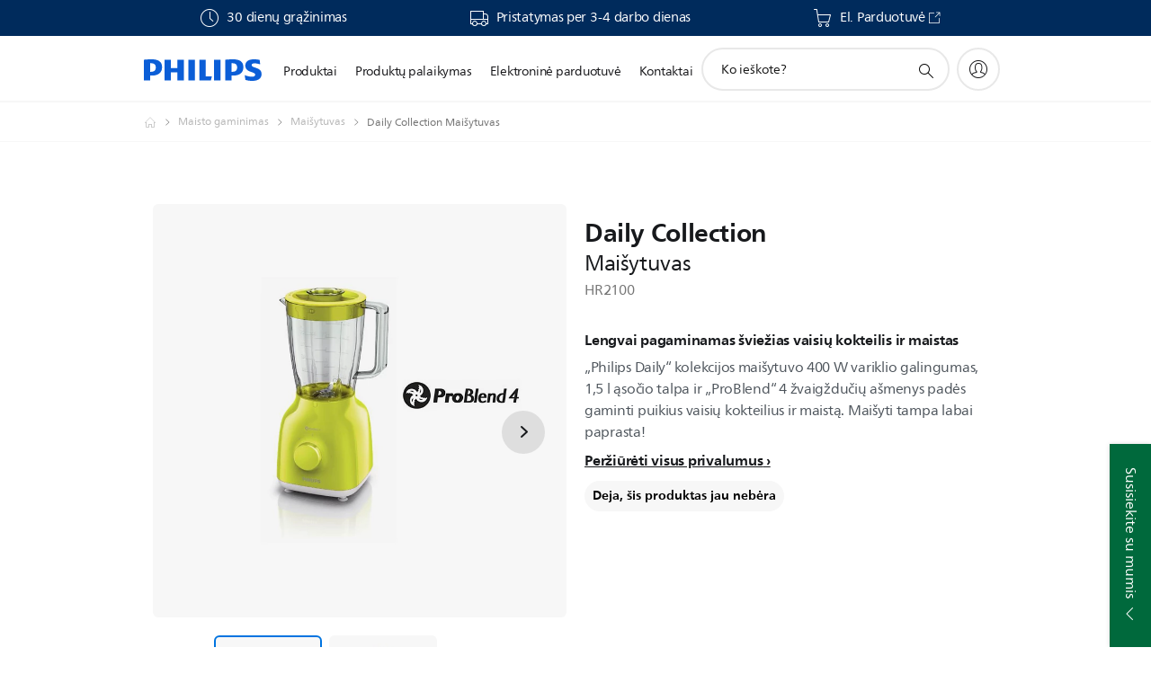

--- FILE ---
content_type: text/html;charset=utf-8
request_url: https://www.philips.lt/c-p/HR2100_40/daily-collection-maisytuvas/
body_size: 51545
content:
<!DOCTYPE HTML><html lang="lt-lt" dir="ltr" class="no-js non-ie" xmlns:wb="http://open.weibo.com/wb"> <head> <meta charset="utf-8"> <meta name="viewport" content="width=device-width, initial-scale=1"> <script>LUX=function(){function n(){return Date.now?Date.now():+new Date}var r,t=n(),a=window.performance||{},e=a.timing||{activationStart:0,navigationStart:(null===(r=window.LUX)||void 0===r?void 0:r.ns)||t};function i(){return a.now?(r=a.now(),Math.floor(r)):n()-e.navigationStart;var r}(LUX=window.LUX||{}).ac=[],LUX.addData=function(n,r){return LUX.cmd(["addData",n,r])},LUX.cmd=function(n){return LUX.ac.push(n)},LUX.getDebug=function(){return[[t,0,[]]]},LUX.init=function(){return LUX.cmd(["init"])},LUX.mark=function(){for(var n=[],r=0;r<arguments.length;r++)n[r]=arguments[r];if(a.mark)return a.mark.apply(a,n);var t=n[0],e=n[1]||{};void 0===e.startTime&&(e.startTime=i());LUX.cmd(["mark",t,e])},LUX.markLoadTime=function(){return LUX.cmd(["markLoadTime",i()])},LUX.measure=function(){for(var n=[],r=0;r<arguments.length;r++)n[r]=arguments[r];if(a.measure)return a.measure.apply(a,n);var t,e=n[0],o=n[1],u=n[2];t="object"==typeof o?n[1]:{start:o,end:u};t.duration||t.end||(t.end=i());LUX.cmd(["measure",e,t])},LUX.send=function(){return LUX.cmd(["send"])},LUX.ns=t;var o=LUX;return window.LUX_ae=[],window.addEventListener("error",(function(n){window.LUX_ae.push(n)})),o}();</script> <script>!function(){var e=document.cookie.split("; ").find(function(e){return e.startsWith("notice_gdpr_prefs=")});if(e){var t=e.split("=")[1].split(/[,:\s]+/);t.includes("1")&&((n=document.createElement("script")).src="https://cdn.speedcurve.com/js/lux.js?id=33353111",n.async=!0,n.crossOrigin="anonymous",document.head.appendChild(n))}}();</script> <script>LUX.label="Product Detail";</script> <link rel="preconnect" href="https://www.googletagmanager.com"> <link rel="preconnect" href="https://images.philips.com"> <link rel="preconnect" href="https://consent.trustarc.com/"> <link rel="preconnect" href="https://philipselectronicsne.tt.omtrdc.net" crossorigin="use-credentials"> <link rel="preconnect" href="https://www.googleoptimize.com"> <link rel="preload" href="/c-etc/philips/clientlibs/foundation-base/clientlibs-css-rb2014/fonts/neuefrutigerworld-1.20.0-w02/NeueFrutigerWorldW02-Book.woff2" as="font" type="font/woff2" media="(min-width:701px)" crossorigin> <link rel="preload" href="/c-etc/philips/clientlibs/foundation-base/clientlibs-css-rb2014/fonts/neuefrutigerworld-1.20.0-w02/NeueFrutigerWorldW02-Bold.woff2" as="font" type="font/woff2" media="(min-width:701px)" crossorigin> <link rel="preload" href="/c-etc/philips/clientlibs/foundation-base/clientlibs-css-rb2014/fonts/neuefrutigerworld-1.20.0-w02/NeueFrutigerWorldW02-Light.woff2" as="font" type="font/woff2" media="(min-width:701px)" crossorigin> <link rel="preload" href="/c-etc/philips/clientlibs/foundation-base/clientlibs-css-rb2014/fonts/philips-global-icon-font/philips-global-icon-font-v2.8.woff2" as="font" type="font/woff2" crossorigin> <link rel="preload" href="/c-etc/philips/clientlibs/foundation-base/clientlibs-css-rb2014/fonts/philips-global-icon-font/philips-global-icon-font-32-v2.8.woff2" as="font" type="font/woff2" crossorigin> <script> window.dtm=window.dtm || {};
dtm.dnt=false; </script> <title>Daily Collection Maišytuvas HR2100/40 | Philips</title> <meta name="description" content=" - „Philips Daily“ kolekcijos maišytuvo 400 W variklio galingumas, 1,5 l ąsočio talpa ir „ProBlend“ 4 žvaigždučių ašmenys padės gaminti puikius vaisių kokteilius ir maistą. Maišyti tampa labai paprasta!"> <meta name="keywords" content="Maisto gaminimas, Maišytuvas, HR2100/40, Maišytuvas"> <meta name="PHILIPS.CONTEXT.LOCALE" content="lt_lt"> <meta name="PHILIPS.CONTEXT.CM.ENABLE" content="true"><meta name="PS_CARDTYPE" content="generic"> <meta name="PS_CONTENTTYPE_KEY" content="product"> <meta name="PS_CONTENTTYPE" content="Gaminys"> <meta name="PS_FILTER_CONTENTTYPE" content="Gaminiai"> <meta name="PS_CONTENTGROUP" content="Gaminiai"> <meta name="PS_TITLE" content="Daily Collection Maišytuvas"> <meta name="PS_SUBTITLE" content=""> <meta name="PS_BODYTEXT" content=" - „Philips Daily“ kolekcijos maišytuvo 400 W variklio galingumas, 1,5 l ąsočio talpa ir „ProBlend“ 4 žvaigždučių ašmenys padės gaminti puikius vaisių kokteilius ir maistą. Maišyti tampa labai paprasta!"> <meta name="PS_IMAGE" content="https://images.philips.com/is/image/philipsconsumer/vrs_ac573b10f3be4447739dac8fdd4a94a2f68ee874?$pnglarge$"> <meta name="PS_PRODUCT_CONSUMER_STATUS" content="SUPPORT"> <meta name="PS_DTN" content="HR2100"> <meta name="PS_QUICKLINK_1_LABEL" content="Apžvalga"> <meta name="PS_QUICKLINK_1_LINK" content="https://www.philips.lt/c-p/HR2100_40/daily-collection-maisytuvas"> <meta name="PS_QUICKLINK_2_LABEL" content="Svarbiausi techniniai duomenys"> <meta name="PS_QUICKLINK_2_LINK" content="https://www.philips.lt/c-p/HR2100_40/daily-collection-maisytuvas/apzvalga#specifications"> <meta name="PS_QUICKLINK_3_LABEL" content="Peržiūros ir apdovanojimai"> <meta name="PS_QUICKLINK_3_LINK" content="https://www.philips.lt/c-p/HR2100_40/daily-collection-maisytuvas/apzvalga#reviews"> <meta name="PS_QUICKLINK_4_LABEL" content="Palaikymas"> <meta name="PS_QUICKLINK_4_LINK" content="https://www.philips.lt/c-p/HR2100_40/daily-collection-maisytuvas/palaikymas#reviews"> <meta name="PS_AVERAGE_RATING" content="4.857143"> <meta name="PS_RATINGS" content="7"> <meta name="PS_PRODUCT_RANK" content="50"> <meta name="PS_PRODUCT_GROUP" content="Buitiniai prietaisai"> <meta name="PS_PRODUCT_CATEGORY" content="Maisto gaminimas"> <meta name="PS_PRODUCT_SUBCATEGORY" content="Maišytuvas"> <meta name="PS_PRODUCT_TYPE" content="NORMAL"> <meta name="PS_PRODUCT_VERSIONS" content="400 W| 1,5 l plastikinis ąsotis| 2 greičių ir pulsinis režimas| &bdquo;ProBlend 4&ldquo;"> <meta name="PS_DATE" content="2014-09-29T00:00:00.000+02:00"> <meta name="PS_PRODUCT_SHOPAVAILABILITY" content="false"> <meta name="PS_PRODUCT_ACCESSORY" content="false"> <meta name="PS_ACCESSORY_CTNS" content=""> <meta name="PS_PRODUCT_SOLD_ON_PHILIPS" content="false"> <meta name="PS_PRODUCT_PROMOTION" content="false"> <meta name="PS_PRODUCT_SHOPDISCOUNT" content="false"> <meta name="PS_SHOP_ENABLED" content="false"> <meta name="PS_PRODUCT_GROUP_ID" content="HOUSEHOLD_PRODUCTS_GR"> <meta name="PS_PRODUCT_CATEGORY_ID" content="FOOD_PREPARATION_CA2"> <meta name="PS_PRODUCT_SUBCATEGORY_ID" content="BLENDERS_SU2"> <meta name="PHILIPS.METRICS.DIVISION" content="CP"> <meta name="PHILIPS.METRICS.SECTION" content="main"> <meta name="PHILIPS.METRICS.COUNTRY" content="lt"> <meta name="PHILIPS.METRICS.LANGUAGE" content="lt"> <meta name="PHILIPS.METRICS.CATALOGTYPE" content="consumer"> <meta name="PHILIPS.METRICS.PRODUCTGROUP" content="household_products"> <meta name="PHILIPS.METRICS.PRODUCTCATEGORY" content="food_preparation"> <meta name="PHILIPS.METRICS.PRODUCTSUBCATEGORY" content="blenders"> <meta name="PHILIPS.METRICS.PRODUCTID" content="hr2100_40"> <meta name="PHILIPS.METRICS.PAGENAME" content="hr2100_40:overview"> <meta property="og:title" content="Pirkti Philips Daily Collection Maišytuvas HR2100/40 Maišytuvas"> <meta property="og:description" content="„Philips Daily“ kolekcijos maišytuvo 400 W variklio galingumas, 1,5 l ąsočio talpa ir „ProBlend“ 4 žvaigždučių ašmenys padės gaminti puikius vaisių kokteilius ir maistą. Maišyti tampa labai paprasta!‎"> <meta property="og:type" content="product"> <meta property="og:url" content="https://www.philips.lt/c-p/HR2100_40/daily-collection-maisytuvas"> <meta property="og:site_name" content="Philips"> <meta property="twitter:label2" content="Maisto gaminimas"> <meta property="twitter:data2" content="Maišytuvas"> <script> window.philips = window.philips || {};



philips.context = {
    sector: 'CP',
    isAuthorMode: 'false',
    
    locale: {
        country: 'lt',
        language: 'lt',
        currency: '',
        code: 'lt_LT'
    },
    productCatalog: {
        ctn: 'hr2100/40',
        catalogType: 'consumer',
        productGroup: 'household_products',
        productCategory: 'food_preparation',
        productSubCategory: 'blenders',
        shopEnabled : 'false',
        price: "''",
        
        stars: '4.857143/5.0|7',
        reviews: '7',
        
        inStock: '',
    },
     productCatalogId:
    {
        ctn: 'HR2100/40',
        groupId: 'HOUSEHOLD_PRODUCTS_GR',
        categoryId: 'FOOD_PREPARATION_CA2',
        subcategoryId: 'BLENDERS_SU2',
    },
    page: {
        section: 'main',
        pageName: 'hr2100/40:overview',
        pageType: 'product_detail',
        pageSubType: 'overview',
        pageDetail: 'NORMAL',
        tags: '',
        infoType: '',
        trackingGroup: 'D2C-WEB-UPF-Product',
    },
    url: {
        repositoryPath: '/content/B2C/lt_LT/product-catalog/ho/maisto-gaminimas/maisytuvas/HR2100_40',
        findSimilarProductsLink: 'https://www.philips.lt/c-m-ho/maisto-gaminimas/maisytuvas/naujausi',
        
        personalizationUrl:'https://www.philips.lt/c-p/HR2100_40/daily-collection-maisytuvas'
    }
}; </script> <script src="/a1l4rgpa1fx2crzaqh/s3ns3t0g4k288vipw56.js"></script> <script src="/a1l4rgpa1fx2crzaqh/t1l6vgru59xvprnlz0ll.js" defer></script> <link rel="canonical" href="https://www.philips.lt/c-p/HR2100_40/daily-collection-maisytuvas"/> <link rel="apple-touch-icon" href="/c-etc/philips/clientlibs/foundation-base/clientlibs-css/img/favicon/favicon-hd.png"> <link rel="icon" type="image/svg+xml" href="/c-etc/philips/clientlibs/foundation-base/clientlibs-css/img/favicon/favicon.svg"> <link rel="icon" type="image/png" href="/c-etc/philips/clientlibs/foundation-base/clientlibs-css/img/favicon/favicon-192x192.png" sizes="192x192"> <link rel="icon" type="image/png" href="/c-etc/philips/clientlibs/foundation-base/clientlibs-css/img/favicon/favicon-96x96.png" sizes="96x96"> <link rel="icon" type="image/png" href="/c-etc/philips/clientlibs/foundation-base/clientlibs-css/img/favicon/favicon-32x32.png" sizes="32x32"> <link rel="icon" type="image/png" href="/c-etc/philips/clientlibs/foundation-base/clientlibs-css/img/favicon/favicon-16x16.png" sizes="16x16"> <meta name="msapplication-TileColor" content="#ffffff"> <meta name="msapplication-TileImage" content="/etc/philips/clientlibs/foundation-base/clientlibs-css/img/favicon/favicon-hd.png"> <script id="product-schema" data-shoppub-eop="" data-shop="false" type="application/ld+json"> {"@type":"Product","@context":"http://schema.org/","name":"Maišytuvas","url":"https://www.philips.lt/c-p/HR2100_40/daily-collection-maisytuvas","image":["https://images.philips.com/is/image/philipsconsumer/vrs_ac573b10f3be4447739dac8fdd4a94a2f68ee874"],"description":"„Philips Daily“ kolekcijos maišytuvo 400 W variklio galingumas, 1,5 l ąsočio talpa ir „ProBlend“ 4 žvaigždučių ašmenys padės gaminti puikius vaisių kokteilius ir maistą. Maišyti tampa labai paprasta!","sku":"HR2100/40","mpn":"HR2100/40","gtin13":"","brand":{"@type":"Thing","name":"Philips"}}</script> <script type="text/javascript"> (function(){(function(l,u,C){var O=[],P=[],f={_version:"3.6.0",_config:{classPrefix:"test-",enableClasses:!0,enableJSClass:!0,usePrefixes:!0},_q:[],on:function(e,t){var n=this;setTimeout(function(){t(n[e])},0)},addTest:function(e,t,n){P.push({name:e,fn:t,options:n})},addAsyncTest:function(e){P.push({name:null,fn:e})}},s=function(){};s.prototype=f,s=new s,s.addTest("svg",!!u.createElementNS&&!!u.createElementNS("http://www.w3.org/2000/svg","svg").createSVGRect),s.addTest("localstorage",function(){var e="modernizr";try{return localStorage.setItem(e,e),localStorage.removeItem(e),!0}catch{return!1}});var w=f._config.usePrefixes?" -webkit- -moz- -o- -ms- ".split(" "):["",""];f._prefixes=w;function v(e,t){return typeof e===t}function F(){var e,t,n,r,i,a,o;for(var p in P)if(P.hasOwnProperty(p)){if(e=[],t=P[p],t.name&&(e.push(t.name.toLowerCase()),t.options&&t.options.aliases&&t.options.aliases.length))for(n=0;n<t.options.aliases.length;n++)e.push(t.options.aliases[n].toLowerCase());for(r=v(t.fn,"function")?t.fn():t.fn,i=0;i<e.length;i++)a=e[i],o=a.split("."),o.length===1?s[o[0]]=r:(s[o[0]]&&!(s[o[0]]instanceof Boolean)&&(s[o[0]]=new Boolean(s[o[0]])),s[o[0]][o[1]]=r),O.push((r?"":"no-")+o.join("-"))}}var g=u.documentElement,_=g.nodeName.toLowerCase()==="svg";function A(e){var t=g.className,n=s._config.classPrefix||"";if(_&&(t=t.baseVal),s._config.enableJSClass){var r=new RegExp("(^|\\s)"+n+"no-js(\\s|$)");t=t.replace(r,"$1"+n+"js$2")}s._config.enableClasses&&(t+=" "+n+e.join(" "+n),_?g.className.baseVal=t:g.className=t)}var j="Moz O ms Webkit",L=f._config.usePrefixes?j.toLowerCase().split(" "):[];f._domPrefixes=L;var T;(function(){var e={}.hasOwnProperty;!v(e,"undefined")&&!v(e.call,"undefined")?T=function(t,n){return e.call(t,n)}:T=function(t,n){return n in t&&v(t.constructor.prototype[n],"undefined")}})(),f._l={},f.on=function(e,t){this._l[e]||(this._l[e]=[]),this._l[e].push(t),s.hasOwnProperty(e)&&setTimeout(function(){s._trigger(e,s[e])},0)},f._trigger=function(e,t){if(this._l[e]){var n=this._l[e];setTimeout(function(){var r,i;for(r=0;r<n.length;r++)i=n[r],i(t)},0),delete this._l[e]}};function q(e,t){if(typeof e=="object")for(var n in e)T(e,n)&&q(n,e[n]);else{e=e.toLowerCase();var r=e.split("."),i=s[r[0]];if(r.length==2&&(i=i[r[1]]),typeof i<"u")return s;t=typeof t=="function"?t():t,r.length==1?s[r[0]]=t:(s[r[0]]&&!(s[r[0]]instanceof Boolean)&&(s[r[0]]=new Boolean(s[r[0]])),s[r[0]][r[1]]=t),A([(t&&t!=!1?"":"no-")+r.join("-")]),s._trigger(e,t)}return s}s._q.push(function(){f.addTest=q});function y(){return typeof u.createElement!="function"?u.createElement(arguments[0]):_?u.createElementNS.call(u,"http://www.w3.org/2000/svg",arguments[0]):u.createElement.apply(u,arguments)}s.addTest("canvas",function(){var e=y("canvas");return!!(e.getContext&&e.getContext("2d"))});var k="CSS"in l&&"supports"in l.CSS,G="supportsCSS"in l;s.addTest("supports",k||G);function J(){var e=u.body;return e||(e=y(_?"svg":"body"),e.fake=!0),e}function z(e,t,n,r){var i="modernizr",a,o,p,c,m=y("div"),d=J();if(parseInt(n,10))for(;n--;)p=y("div"),p.id=r?r[n]:i+(n+1),m.appendChild(p);return a=y("style"),a.type="text/css",a.id="s"+i,(d.fake?d:m).appendChild(a),d.appendChild(m),a.styleSheet?a.styleSheet.cssText=e:a.appendChild(u.createTextNode(e)),m.id=i,d.fake&&(d.style.background="",d.style.overflow="hidden",c=g.style.overflow,g.style.overflow="hidden",g.appendChild(d)),o=t(m,e),d.fake?(d.parentNode.removeChild(d),g.style.overflow=c,g.offsetHeight):m.parentNode.removeChild(m),!!o}var V=function(){var e=l.matchMedia||l.msMatchMedia;return e?function(t){var n=e(t);return n&&n.matches||!1}:function(t){var n=!1;return z("@media "+t+" { #modernizr { position: absolute; } }",function(r){n=(l.getComputedStyle?l.getComputedStyle(r,null):r.currentStyle).position=="absolute"}),n}}();f.mq=V;var X=f.testStyles=z;s.addTest("touchevents",function(){return!!("ontouchstart"in l||l.DocumentTouch&&u instanceof DocumentTouch)});var R=f._config.usePrefixes?j.split(" "):[];f._cssomPrefixes=R;function W(e,t){return!!~(""+e).indexOf(t)}function B(e){return e.replace(/([a-z])-([a-z])/g,function(t,n,r){return n+r.toUpperCase()}).replace(/^-/,"")}var N=function(e){var t=w.length,n=l.CSSRule,r;if(typeof n>"u")return C;if(!e)return!1;if(e=e.replace(/^@/,""),r=e.replace(/-/g,"_").toUpperCase()+"_RULE",r in n)return"@"+e;for(var i=0;i<t;i++){var a=w[i],o=a.toUpperCase()+"_"+r;if(o in n)return"@-"+a.toLowerCase()+"-"+e}return!1};f.atRule=N;function H(e,t){return function(){return e.apply(t,arguments)}}function Z(e,t,n){var r;for(var i in e)if(e[i]in t)return n===!1?e[i]:(r=t[e[i]],v(r,"function")?H(r,n||t):r);return!1}var I={elem:y("modernizr")};s._q.push(function(){delete I.elem});var h={style:I.elem.style};s._q.unshift(function(){delete h.style});function U(e){return e.replace(/([A-Z])/g,function(t,n){return"-"+n.toLowerCase()}).replace(/^ms-/,"-ms-")}function K(e,t,n){var r;if("getComputedStyle"in l){r=getComputedStyle.call(l,e,t);var i=l.console;if(r!==null)n&&(r=r.getPropertyValue(n));else if(i){var a=i.error?"error":"log";i[a].call(i,"getComputedStyle returning null, its possible modernizr test results are inaccurate")}}else r=!t&&e.currentStyle&&e.currentStyle[n];return r}function Q(e,t){var n=e.length;if("CSS"in l&&"supports"in l.CSS){for(;n--;)if(l.CSS.supports(U(e[n]),t))return!0;return!1}else if("CSSSupportsRule"in l){for(var r=[];n--;)r.push("("+U(e[n])+":"+t+")");return r=r.join(" or "),z("@supports ("+r+") { #modernizr { position: absolute; } }",function(i){return K(i,null,"position")=="absolute"})}return C}function D(e,t,n,r){if(r=v(r,"undefined")?!1:r,!v(n,"undefined")){var i=Q(e,n);if(!v(i,"undefined"))return i}for(var a,o,p,c,m,d=["modernizr","tspan","samp"];!h.style&&d.length;)a=!0,h.modElem=y(d.shift()),h.style=h.modElem.style;function E(){a&&(delete h.style,delete h.modElem)}for(p=e.length,o=0;o<p;o++)if(c=e[o],m=h.style[c],W(c,"-")&&(c=B(c)),h.style[c]!==C)if(!r&&!v(n,"undefined")){try{h.style[c]=n}catch{}if(h.style[c]!=m)return E(),t=="pfx"?c:!0}else return E(),t=="pfx"?c:!0;return E(),!1}var Y=f.testProp=function(e,t,n){return D([e],C,t,n)};function x(e,t,n,r,i){var a=e.charAt(0).toUpperCase()+e.slice(1),o=(e+" "+R.join(a+" ")+a).split(" ");return v(t,"string")||v(t,"undefined")?D(o,t,r,i):(o=(e+" "+L.join(a+" ")+a).split(" "),Z(o,t,n))}f.testAllProps=x;function S(e,t,n){return x(e,C,C,t,n)}f.testAllProps=S,s.addTest("flexbox",S("flexBasis","1px",!0)),s.addTest("csstransforms",function(){return navigator.userAgent.indexOf("Android 2.")===-1&&S("transform","scale(1)",!0)}),s.addTest("csstransforms3d",function(){return!!S("perspective","1px",!0)}),s.addTest("csstransitions",S("transition","all",!0)),s.addTest("appearance",S("appearance"));var b=f.prefixed=function(e,t,n){return e.indexOf("@")===0?N(e):(e.indexOf("-")!=-1&&(e=B(e)),t?x(e,t,n):x(e,"pfx"))};s.addTest("fullscreen",!!(b("exitFullscreen",u,!1)||b("cancelFullScreen",u,!1))),s.addTest("objectfit",!!b("objectFit"),{aliases:["object-fit"]}),F(),A(O),delete f.addTest,delete f.addAsyncTest;for(var M=0;M<s._q.length;M++)s._q[M]();l.Modernizr=s})(window,document),window.Modernizr.addTest("correctvh",function(){return!navigator.userAgent.match(/(iPad|iPhone);.*CPU.*OS (6|7)_\d/i)}),window.Modernizr.addTest("touch",function(){return window.Modernizr.touchevents}),window.Modernizr.addTest("ipad",function(){return!!navigator.userAgent.match(/iPad/i)}),window.Modernizr.addTest("iphone",function(){return!!navigator.userAgent.match(/iPhone/i)}),window.Modernizr.addTest("ipod",function(){return!!navigator.userAgent.match(/iPod/i)}),window.Modernizr.addTest("ios",function(){return window.Modernizr.ipad||window.Modernizr.ipod||window.Modernizr.iphone}),function(){var l=document.documentElement,u="no-js";window.Modernizr._config.classPrefix&&l.className.indexOf(u)>-1&&(l.className=l.className.replace(u,window.Modernizr._config.classPrefix+"js"))}(),function(){window.sessionStorage&&window.sessionStorage.getItem("philips.hideRecallBanner")==="true"&&document.documentElement.classList.add("pv-hrb")}()})(); </script><link rel="stylesheet" href="/c-etc/designs/b2c-seamless-theme/clientlibs.260119.css" type="text/css"> <script type="application/json" class="pv-d2c-search__translations"> {"translations":{"d2c-search.more-tab":"Palaikymas ir kt.","d2c-search.search-empty":"Paieška tuščia","d2c-search.sort-by-date-asc":"Data (nuo seniausios)","d2c-search.popular-support-topics-title":"Pagalbos temos","d2c-search.filter-rating-value":"{0} ir daugiau","d2c-search.help-banner-title":"Ieškoti sveikatos priežiūros ir ligoninių produktų ir pagalbos","d2c-search.suggested-results":"Pasiūlyti rezultatai","TBD":"Yra sandėlyje","d2c-search.filter-range-max":"Maks.","d2c-search.sort-by-date-desc":"Data (nuo naujausios)","d2c-search.no-result-for-search":"Apgailestaujame! Rezultatų nerasta. ","d2c-search.nmore":"Daugiau","d2c-search.add-to-cart-btn":"Įdėti į krepšelį","d2c-search.search-results-for":"Paieškos rezultatai","d2c-search.overall-rating":"Bendras vertinimas","d2c-search.bundle-discount-label":"Nuolaida rinkiniui","d2c-search.recently-viewed-title":"Neseniai peržiūrėtos prekės","d2c-search.filter-rating-title":"Kliento vertinimas","d2c-search.submit-search-box":"Pateikti paiešką","d2c-search.sort-by-size-asc":"Dydis (didėjančia tvarka)\n","d2c-search.filters-title":"Filtrai","d2c-search.sort-by-alphabetical-desc":"Pagal abėcėlę (nuo pabaigos)\n","d2c-search.sort-by-relevance":"Tinkamumas","d2c-search.filter-price-title":"Kaina","d2c-search.help-banner-desc":"Ultragarsas, monitoriai, vaizdavimas ir dar daugiau","d2c-search.sort-by-newest":"Naujausia","d2c-search.popular-categories-title":"Populiarios kategorijos","d2c-search.clear":"Išvalyti","d2c-search.help-suggestions-title":"Pasiūlymai","d2c-search.products-tab":"Produktai","d2c-search-added-to-cart-btn":"Įdėtas į krepšelį","d2c-search.refurbishment-label":"Atnaujinimas","d2c-search.sort-by-size-desc":"Dydis (mažėjančia tvarka)\n","d2c-search.search-box-sitewide":"Visoje svetainėje\n","d2c-search.filter-apply-all":"Naudoti filtrus","d2c-search.what-look-for":"Ko ieškote?","d2c-search.try-different-search":"Bandykite ieškoti kitaip.","d2c-search.notify-me-btn":"Praneškite man","d2c-search.sort-by-alphabetical-asc":"Pagal abėcėlę (nuo pradžios)\n","d2c-search.sort-by-rating":"Reitingas","d2c-search.help-banner-cta-text":"Apsilankykite Philips.com/healthcare","d2c-search.search-box-label":"Paieška svetainėje","d2c-search.filter-range-min":"Min.","d2c-search.filter-availability-in-stock":"Yra sandėlyje","d2c-search.filter-availability-title":"Prieinamumas","d2c-search.help-suggestions-1":"Patikrinkite, ar teisingai parašėte visus žodžius.","d2c-search.help-suggestions-3":"Ieškoti pagal gaminio pavadinimą (t. y. „AirFryer“, „Sonicare“).","d2c-search.help-suggestions-2":"Ieškoti pagal gaminio numerį (t. y. HD9240/90, L2BO/00).","d2c-search.added-to-cart-btn":"Įdėtas į krepšelį","d2c-search.help-suggestions-4":"Pabandykite kitokius raktažodžius.","d2c-search.filter-clear-all":"Išvalyti filtrus"}} </script></head> <body class="productdetailspage " style=" " data-country="LT" data-language="lt" data-locale="lt_LT"> <!--<noindex>--> <!-- HEADER SECTION START --> <div class="genericheaderpage basepage page"><div class="header n02v3-header-a n02v3-header component-base"> <header class="p-n02v3 p-layout-row p-n02v3__hamburger--close
     
     
    default pv-padding-block-end--m
     
     p-n02v3__contextual 
     
     
    p-n02v3__usp-banner--active 
    p-n02v3--b2c
    p-n02v3--show-search-field
    
     "
        data-n25="false"
        data-n25-mobile="false"
        data-flyout-links="{&quot;howToRegister&quot;:&quot;https://www.philips.lt/myphilips/register-your-product&quot;,&quot;myProducts&quot;:&quot;/myphilips#/my-products&quot;,&quot;registerProduct&quot;:&quot;/myphilips#/register-new-product/search&quot;,&quot;myDashboard&quot;:&quot;/myphilips#/my-home&quot;,&quot;login&quot;:&quot;/myphilips&quot;,&quot;myAccount&quot;:&quot;https://www.philips.lt/myphilips/register-product#tab\u003duser&quot;,&quot;signUp&quot;:&quot;https://www.philips.lt/myphilips/login#tab\u003dsign-up&quot;}"
        data-is-fixed-height="true"
        data-is-stock-indicator = "inherit"
        data-stock-market=""
        data-stock-indicator-api = "https://tools.eurolandir.com/tools/pricefeed/xmlirmultiiso5.aspx?companyid=2522"
        data-shop-site=""> <div class="p-n02v3__top-banner" data-shop-error-message="Dėl suplanuotos techninės priežiūros šiuo metu negalima vykdyti pirkimų. Pabandykite po kelių valandų.
"> <div class="geodetectionbar tc53-geo-detection-bar"> <div class="p-tc53-geo-detection-bar" data-current-page-path='/content/B2C/lt_LT/product-catalog/ho/maisto-gaminimas/maisytuvas/HR2100_40'> <script type="text/x-handlebars-template" data-template="tc53-geo-detection-bar-template"> <div class="p-notification-bar p-navigation" > <span class="p-text p-direction-ltr"> <label class="p-label" >This page is also available in</label> <a  data-track-type="track-conversion" data-track-name="interaction"  data-track-description="link:geo_detection" class="p-anchor-geobar" href="{{url}}">{{urlLinkName}}</a> </span> <button class="p-close p-square p-inverted p-icon-close p-small" aria-label="Uždaryti"></button> </div> </script> </div> </div> <div class="p-n02v3__usp-banner-wrapper   p-n02v3__usp-banner-wrapper--xs-s-hidden"> <ul class="p-n02v3__usp-banner p-layout-inner p-cell-gutter
                                                 p-n02v3__usp-banner--col3"> <li class="p-n02v3__usp-banner-item"> <div class="gc23v2-1 gc23v2-icon component-base"> <div class="p-gc23v2-icon  
         p-icon-with-text
		
		
         p-row-gutter  "> <i class="p-icon-clock"
							aria-label="clock icon"></i> <div class="p-gc23v2-icon-text"> <p>30 dienų grąžinimas</p> </div> </div> </div> </li> <li class="p-n02v3__usp-banner-item"> <div class="gc23v2-2 gc23v2-icon component-base"> <div class="p-gc23v2-icon  
         p-icon-with-text
		
		
         p-row-gutter  "> <i class="p-icon-transport-truck"
							aria-label="transport truck icon"></i> <div class="p-gc23v2-icon-text"> <p>Pristatymas per 3-4 darbo dienas</p> </div> </div> </div> </li> <li class="p-n02v3__usp-banner-item"> <div class="gc23v2-3 gc23v2-icon component-base"> <div class="p-gc23v2-icon  
         p-icon-with-text
		
		
         p-row-gutter  "> <!--googleoff: anchor--> <a class="" data-track-type="track-conversion" data-track-name="interaction" data-track-compid="gc23v2" data-track-description="usp" href="https://home-appliances.lt/?utm_source=PhilipsDOTCom&utm_medium=content-text&utm_campaign=StoreLink&utm_content=OnlyDApages&utm_term=awa" target="_blank" title="(opens in a new window)" rel="noopener noreferrer" aria-label=""> <i class="p-icon-shoppingcart"
							aria-label="shoppingcart icon"></i> <div class="p-gc23v2-icon-text"> <p>El. Parduotuvė</p> <i class="p-icon-external-link"></i> </div> </a> <!--googleon: anchor--> </div> </div> </li> </ul> </div> </div> <div class="p-n02v3__inner"> <div class="p-layout-inner"> <div class="p-n02v3__shape"> <a href='https://www.philips.lt/' title="Pagrindinis puslapis" class="p-n02v3__shapelink"> <div class="p-n02v3__shape-wrapper"> <svg width="131" height="24" viewBox="0 0 131 24" fill="none" xmlns="http://www.w3.org/2000/svg"> <path d="M44.4019 0.480751V23.5192H37.3709V14.4601H30.0545V23.5192H23.0235V0.480751H30.0545V9.63756H37.3709V0.480751H44.4019ZM68.8676 18.892V0.480751H61.8366V23.5192H74.5465L75.6056 18.892H68.8601H68.8676ZM56.6385 0.480751H49.6075V23.5192H56.6385V0.480751ZM85.1455 0.480751H78.1145V23.5192H85.1455V0.480751ZM119.82 6.36244C119.82 5.10798 121.074 4.52958 123.095 4.52958C125.311 4.52958 127.715 5.01033 129.36 5.68639L128.781 0.676056C126.948 0.292958 125.311 0 122.329 0C116.65 0 112.789 2.2385 112.789 6.94085C112.789 15.0385 123.771 13.4009 123.771 17.1568C123.771 18.5991 122.712 19.3728 120.113 19.3728C117.799 19.3728 114.238 18.5991 112.12 17.5399L112.894 22.8432C115.012 23.6169 117.904 24 120.218 24C126.092 24 130.907 22.0695 130.907 16.2854C130.907 8.5784 119.827 10.0207 119.827 6.35493L119.82 6.36244ZM110.67 8.77371C110.67 14.6554 106.524 18.0282 99.9812 18.0282H97.4798V23.5192H90.4488V0.480751C92.8601 0.187794 96.2254 0 99.0197 0C106.246 0 110.678 2.31361 110.678 8.77371H110.67ZM103.737 8.87136C103.737 5.97934 102.1 4.34178 98.6291 4.34178C98.2685 4.34178 97.8854 4.34178 97.4723 4.36432V13.8817H98.6291C102.287 13.8817 103.737 11.861 103.737 8.87136ZM20.2291 8.77371C20.2291 14.6554 16.0901 18.0282 9.53991 18.0282H7.0385V23.5192H0V0.480751C2.41127 0.187794 5.77653 0 8.57089 0C15.7972 0 20.2216 2.31361 20.2216 8.77371H20.2291ZM13.2883 8.87136C13.2883 5.97934 11.6507 4.34178 8.18779 4.34178C7.82723 4.34178 7.44413 4.34178 7.03099 4.36432V13.8817H8.18779C11.846 13.8817 13.2883 11.861 13.2883 8.87136Z" fill="#0B5ED7"/> </svg> </div> </a> </div> </div> <nav class="p-n02v3__menu"> <div class="p-n02v3__mobiletopbg" aria-hidden="true"></div> <div class="p-n02v3__mobilebottombg" aria-hidden="true"></div> <div class="p-n02v3__m1bg"> <div class="p-n02v3__mwrap"> <div class="p-n02v3__m1title"></div> <ul class="p-n02v3__m1"> <li class="p-n02v3__mli p-n02v3__products p-m-1
                                
                                "> <a href="#" class="p-n02v3__mlink" data-track-type="track-nav-nena" data-track-compid="n02v3" data-track-navid="header" data-track-navdest="consumer:produktai"> <span class="p-n02v3__m1item pv-heading pv-body--s pv-bold">Produktai</span> </a> <div class="p-n02v3__m2bg p-n02v3__miconbg p-n02v3__m2bg--products p-n02v3__mbg--hidden
                                    p-n02v3__contextual--mgbg"> <div class="p-n02v3__mwrap"> <div class="p-n02v3__mtitle"> <div class="p-n02v3__mback">Pagrindinis meniu</div> <div class="p-n02v3__listtitle "> <div class="p-n02v3__mclose"><button class="p-icon-close" arial-label="Pagrindinis meniu" ></button></div> <div class="pv-heading pv-body--m pv-bold">Produktai</div> </div> </div> <ul class="p-n02v3__m2 p-n02v3__micon"> <li class="p-n02v3__mli p-m-1-1 p-n02v3__group
                                                        "> <a href="#" class="p-n02v3__mlink" data-track-type="track-nav-nena" data-track-compid="n02v3" data-track-navid="header" data-track-navdest="consumer:produktai:asmeninė_priežiūra"> <span class="p-icon-personalcare--32 p-n02v3__m2icon"></span> <span class="pv-heading pv-body--s pv-bold p-n02v3__m2text">Asmeninė priežiūra</span> </a> <div class="p-n02v3__m3bg p-n02v3__mflyout p-n02v3__mbg--hidden
                                                            " data-bg-level="3"> <div class="p-n02v3__mwrap"> <div class="p-n02v3__mtitle p-n02v3__t--col14"> <div class="p-n02v3__mback">Pagrindinis meniu</div> <div class="p-n02v3__listtitle "> <div class="p-n02v3__mclose"><button class="p-icon-close"
                                                                                                        arial-label="Pagrindinis meniu"></button></div> <div class="pv-heading pv-body--m pv-bold">Asmeninė priežiūra</div> </div> </div> <ul class="p-n02v3__m3 p-n02v3__m--col14"> <li class="p-n02v3__mli p-n02v3__mli--subgroup p-m-1-1-1
                    "> <a href='#' class="p-n02v3__mlink"><span class="pv-heading pv-body--s">Plaukų šalinimo priemonės</span></a> <div class="p-n02v3__m4bg
                        " data-bg-level="4"> <div class="p-n02v3__mwrap"> <div class="p-n02v3__mtitle p-n02v3__t--col34"> <div class="p-n02v3__mback">Asmeninė priežiūra</div> <div class="p-n02v3__listtitle "> <div class="p-n02v3__mclose"><button class="p-icon-close"
                                                                       arial-label="Atgal"></button></div> <a href="https://www.philips.lt/c-m-pe/plauku-salinimo-priemones" class="p-n02v3__mlink" data-track-type="track-nav-nena" data-track-compid="n02v3" data-track-navid="header" data-track-navdest="consumer:produktai:pe:asmeninė_priežiūra:plaukų_šalinimo_priemonės"> <span class="pv-heading pv-body--m pv-bold p-xs-hidden p-s-hidden p-m-hidden">Plaukų šalinimo priemonės</span> <span class="pv-heading pv-body--m pv-bold p-l-hidden">Plaukų šalinimo priemonės</span></a> </div> </div> <ul class="p-n02v3__m4
            p-n02v3__m--col24
            "> <li class="p-n02v3__mli p-n02v3__mli--cat p-m-1-1-1-1
             "> <a target="" href='https://www.philips.lt/c-m-pe/plauku-salinimo-priemones/lumea' class="p-n02v3__mlink p-n02v3__mlink--no-childs" data-track-type="track-nav-nena" data-track-compid="n02v3" data-track-navid="header" data-track-navdest="consumer:produktai:pe:asmeninė_priežiūra:plaukų_šalinimo_priemonės:philips-lumea-ipl"> <span class="pv-heading pv-body--s"> Philips Lumea IPL </span> </a> </li> <li class="p-n02v3__mli p-n02v3__mli--cat p-m-1-1-1-2
             "> <a target="" href='https://www.philips.lt/c-m-pe/plauku-salinimo-priemones/epiliatoriai' class="p-n02v3__mlink p-n02v3__mlink--no-childs" data-track-type="track-nav-nena" data-track-compid="n02v3" data-track-navid="header" data-track-navdest="consumer:produktai:pe:asmeninė_priežiūra:plaukų_šalinimo_priemonės:epiliatoriai"> <span class="pv-heading pv-body--s"> Epiliatoriai </span> </a> </li> <li class="p-n02v3__mli p-n02v3__mli--cat p-m-1-1-1-3
             "> <a target="" href='https://www.philips.lt/c-m-pe/plauku-salinimo-priemones/moteriski-skustuvai/naujausi#filters=LADYSHAVERS_SU' class="p-n02v3__mlink p-n02v3__mlink--no-childs" data-track-type="track-nav-nena" data-track-compid="n02v3" data-track-navid="header" data-track-navdest="consumer:produktai:pe:asmeninė_priežiūra:plaukų_šalinimo_priemonės:moteriski-skustuvai"> <span class="pv-heading pv-body--s"> Moteriški skustuvai </span> </a> </li> </ul> </div> </div> </li> <li class="p-n02v3__mli p-n02v3__mli--subgroup p-m-1-1-2
                    "> <a href='#' class="p-n02v3__mlink"><span class="pv-heading pv-body--s">Skustuvai</span></a> <div class="p-n02v3__m4bg
                        " data-bg-level="4"> <div class="p-n02v3__mwrap"> <div class="p-n02v3__mtitle p-n02v3__t--col34"> <div class="p-n02v3__mback">Asmeninė priežiūra</div> <div class="p-n02v3__listtitle "> <div class="p-n02v3__mclose"><button class="p-icon-close"
                                                                       arial-label="Atgal"></button></div> <div class="pv-heading pv-body--m pv-bold">Skustuvai</div> </div> </div> <ul class="p-n02v3__m4
            p-n02v3__m--col24
            "> <li class="p-n02v3__mli p-n02v3__mli--cat p-m-1-1-2-1
             "> <a target="" href='https://www.philips.lt/c-m-pe/oneblade-kirpti-modeliuoti-skusti' class="p-n02v3__mlink p-n02v3__mlink--no-childs" data-track-type="track-nav-nena" data-track-compid="n02v3" data-track-navid="header" data-track-navdest="consumer:produktai:pe:asmeninė_priežiūra:skustuvai:oneblade-kirpti-skusti-formuoti-nav"> <span class="pv-heading pv-body--s"> „OneBlade“ – kirpti, skusti, formuoti </span> </a> </li> <li class="p-n02v3__mli p-n02v3__mli--cat p-m-1-1-2-2
             "> <a target="" href='https://www.philips.lt/c-e/pe/oneblade-atsarginiai-peiliukai.html' class="p-n02v3__mlink p-n02v3__mlink--no-childs" data-track-type="track-nav-nena" data-track-compid="n02v3" data-track-navid="header" data-track-navdest="consumer:produktai:pe:asmeninė_priežiūra:skustuvai:oneblade-replacement-blades"> <span class="pv-heading pv-body--s"> „OneBlade“ pakaitiniai peiliukai </span> </a> </li> <li class="p-n02v3__mli p-n02v3__mli--cat p-m-1-1-2-3
             "> <a target="" href='https://www.philips.lt/c-m-pe/veido-skustuvai' class="p-n02v3__mlink p-n02v3__mlink--no-childs" data-track-type="track-nav-nena" data-track-compid="n02v3" data-track-navid="header" data-track-navdest="consumer:produktai:pe:asmeninė_priežiūra:skustuvai:veid0-prieziura-barzdaskutes"> <span class="pv-heading pv-body--s"> Veido priežiūra – barzdaskutės </span> </a> </li> <li class="p-n02v3__mli p-n02v3__mli--cat p-m-1-1-2-4
             "> <a target="" href='https://www.philips.lt/c-m-pe/kuno-skustuvai' class="p-n02v3__mlink p-n02v3__mlink--no-childs" data-track-type="track-nav-nena" data-track-compid="n02v3" data-track-navid="header" data-track-navdest="consumer:produktai:pe:asmeninė_priežiūra:skustuvai:bodygroomer-kuno-skustuvai"> <span class="pv-heading pv-body--s"> „BodyGroomer“ – kūno skustuvai </span> </a> </li> <li class="p-n02v3__mli p-n02v3__mli--cat p-m-1-1-2-5
             "> <a target="" href='https://www.philips.lt/c-m-pe/priedai-ir-keiciamos-dalys' class="p-n02v3__mlink p-n02v3__mlink--no-childs" data-track-type="track-nav-nena" data-track-compid="n02v3" data-track-navid="header" data-track-navdest="consumer:produktai:pe:asmeninė_priežiūra:skustuvai:priedai-ir-keiciamos-dalys"> <span class="pv-heading pv-body--s"> Priedai ir keičiamos dalys </span> </a> </li> </ul> </div> </div> </li> <li class="p-n02v3__mli p-n02v3__mli--subgroup p-m-1-1-3
                    "> <a href='#' class="p-n02v3__mlink"><span class="pv-heading pv-body--s">Veido priežiuros rinkiniai vyrams</span></a> <div class="p-n02v3__m4bg
                        " data-bg-level="4"> <div class="p-n02v3__mwrap"> <div class="p-n02v3__mtitle p-n02v3__t--col34"> <div class="p-n02v3__mback">Asmeninė priežiūra</div> <div class="p-n02v3__listtitle "> <div class="p-n02v3__mclose"><button class="p-icon-close"
                                                                       arial-label="Atgal"></button></div> <a href="https://www.philips.lt/c-m-pe/veido-prieziuros-prietaisai-rinkiniai" class="p-n02v3__mlink" data-track-type="track-nav-nena" data-track-compid="n02v3" data-track-navid="header" data-track-navdest="consumer:produktai:pe:asmeninė_priežiūra:veido_priežiuros_rinkiniai_vyrams"> <span class="pv-heading pv-body--m pv-bold p-xs-hidden p-s-hidden p-m-hidden">Veido priežiuros rinkiniai vyrams</span> <span class="pv-heading pv-body--m pv-bold p-l-hidden">Veido priežiuros rinkiniai vyrams</span></a> </div> </div> <ul class="p-n02v3__m4
            p-n02v3__m--col24
            "> <li class="p-n02v3__mli p-n02v3__mli--cat p-m-1-1-3-1
             "> <a target="" href='https://www.philips.lt/c-m-pe/veido-prieziuros-prietaisai-rinkiniai/barzdakirpes' class="p-n02v3__mlink p-n02v3__mlink--no-childs" data-track-type="track-nav-nena" data-track-compid="n02v3" data-track-navid="header" data-track-navdest="consumer:produktai:pe:asmeninė_priežiūra:veido_priežiuros_rinkiniai_vyrams:barzdos-kirptuvas"> <span class="pv-heading pv-body--s"> Barzdos kirptuvai </span> </a> </li> <li class="p-n02v3__mli p-n02v3__mli--cat p-m-1-1-3-2
             "> <a target="" href='https://www.philips.lt/c-m-pe/veido-prieziuros-prietaisai-rinkiniai/daugiafunkciai-kirptuvai' class="p-n02v3__mlink p-n02v3__mlink--no-childs" data-track-type="track-nav-nena" data-track-compid="n02v3" data-track-navid="header" data-track-navdest="consumer:produktai:pe:asmeninė_priežiūra:veido_priežiuros_rinkiniai_vyrams:multigroomer-nuo-galvosiki-koju"> <span class="pv-heading pv-body--s"> „Multigroomer“ - nuo galvos iki kojų </span> </a> </li> <li class="p-n02v3__mli p-n02v3__mli--cat p-m-1-1-3-3
             "> <a target="" href='https://www.philips.lt/c-m-pe/veido-prieziuros-prietaisai-rinkiniai/nosies-plauku-kirptuvas' class="p-n02v3__mlink p-n02v3__mlink--no-childs" data-track-type="track-nav-nena" data-track-compid="n02v3" data-track-navid="header" data-track-navdest="consumer:produktai:pe:asmeninė_priežiūra:veido_priežiuros_rinkiniai_vyrams:nosies-plauku-kirptuvai"> <span class="pv-heading pv-body--s"> Nosies plaukų kirptuvai </span> </a> </li> <li class="p-n02v3__mli p-n02v3__mli--cat p-m-1-1-3-4
             "> <a target="" href='https://www.philips.lt/c-m-pe/plauku-kirpimo-masineles' class="p-n02v3__mlink p-n02v3__mlink--no-childs" data-track-type="track-nav-nena" data-track-compid="n02v3" data-track-navid="header" data-track-navdest="consumer:produktai:pe:asmeninė_priežiūra:veido_priežiuros_rinkiniai_vyrams:paluku-kirpimo-masineles"> <span class="pv-heading pv-body--s"> Plaukų kirpimo mašinėlės </span> </a> </li> </ul> </div> </div> </li> <li class="p-n02v3__mli p-n02v3__mli--subgroup p-m-1-1-4
                    "> <a href='#' class="p-n02v3__mlink"><span class="pv-heading pv-body--s">Elektriniai dantų šepetėliai</span></a> <div class="p-n02v3__m4bg
                        " data-bg-level="4"> <div class="p-n02v3__mwrap"> <div class="p-n02v3__mtitle p-n02v3__t--col34"> <div class="p-n02v3__mback">Asmeninė priežiūra</div> <div class="p-n02v3__listtitle "> <div class="p-n02v3__mclose"><button class="p-icon-close"
                                                                       arial-label="Atgal"></button></div> <a href="https://www.philips.lt/c-m-pe/elektriniai-dant-sepeteliai" class="p-n02v3__mlink" data-track-type="track-nav-nena" data-track-compid="n02v3" data-track-navid="header" data-track-navdest="consumer:produktai:pe:asmeninė_priežiūra:elektriniai_dantų_šepetėliai"> <span class="pv-heading pv-body--m pv-bold p-xs-hidden p-s-hidden p-m-hidden">Elektriniai dantų šepetėliai</span> <span class="pv-heading pv-body--m pv-bold p-l-hidden">Elektriniai dantų šepetėliai</span></a> </div> </div> <ul class="p-n02v3__m4
            p-n02v3__m--col24
            "> <li class="p-n02v3__mli p-n02v3__mli--cat p-m-1-1-4-1
             "> <a target="" href='https://www.philips.lt/c-e/pe/sonicare-elektriniai-dant-sepeteliai.html' class="p-n02v3__mlink p-n02v3__mlink--no-childs" data-track-type="track-nav-nena" data-track-compid="n02v3" data-track-navid="header" data-track-navdest="consumer:produktai:pe:asmeninė_priežiūra:elektriniai_dantų_šepetėliai:sonicare-electric-toothbrushes-nav"> <span class="pv-heading pv-body--s"> „Sonicare“ elektriniai dantų šepetėliai </span> </a> </li> <li class="p-n02v3__mli p-n02v3__mli--cat p-m-1-1-4-2
             "> <a target="" href='https://www.philips.lt/c-m-pe/elektriniai-dant-sepeteliai/sonicare-vaikams' class="p-n02v3__mlink p-n02v3__mlink--no-childs" data-track-type="track-nav-nena" data-track-compid="n02v3" data-track-navid="header" data-track-navdest="consumer:produktai:pe:asmeninė_priežiūra:elektriniai_dantų_šepetėliai:sonicare-vaikams-nav"> <span class="pv-heading pv-body--s"> Elektriniai dantų šepetėliai vaikams </span> </a> </li> <li class="p-n02v3__mli p-n02v3__mli--cat p-m-1-1-4-3
             "> <a target="" href='https://www.philips.lt/c-m-pe/dantu-sepeteliu-galvutes' class="p-n02v3__mlink p-n02v3__mlink--no-childs" data-track-type="track-nav-nena" data-track-compid="n02v3" data-track-navid="header" data-track-navdest="consumer:produktai:pe:asmeninė_priežiūra:elektriniai_dantų_šepetėliai:"> <span class="pv-heading pv-body--s"> Dantų šepetėlių galvutės </span> </a> </li> <li class="p-n02v3__mli p-n02v3__mli--cat p-m-1-1-4-4
             "> <a target="" href='https://www.philips.lt/c-m-pe/power-flosser' class="p-n02v3__mlink p-n02v3__mlink--no-childs" data-track-type="track-nav-nena" data-track-compid="n02v3" data-track-navid="header" data-track-navdest="consumer:produktai:pe:asmeninė_priežiūra:elektriniai_dantų_šepetėliai:oral-irrigators-nav"> <span class="pv-heading pv-body--s"> Burnos irigatoriai </span> </a> </li> <li class="p-n02v3__mli p-n02v3__mli--cat p-m-1-1-4-5
             "> <a target="" href='https://www.philips.lt/c-m-pe/gaivus-burnos-kvapas' class="p-n02v3__mlink p-n02v3__mlink--no-childs" data-track-type="track-nav-nena" data-track-compid="n02v3" data-track-navid="header" data-track-navdest="consumer:produktai:pe:asmeninė_priežiūra:elektriniai_dantų_šepetėliai:gaiviam-burnos-kvapui-nav"> <span class="pv-heading pv-body--s"> Gaivus burnos kvapas </span> </a> </li> </ul> </div> </div> </li> <li class="p-n02v3__mli p-n02v3__mli--subgroup p-m-1-1-5
                    "> <a href='#' class="p-n02v3__mlink"><span class="pv-heading pv-body--s">Plaukų priežiūra</span></a> <div class="p-n02v3__m4bg
                        " data-bg-level="4"> <div class="p-n02v3__mwrap"> <div class="p-n02v3__mtitle p-n02v3__t--col34"> <div class="p-n02v3__mback">Asmeninė priežiūra</div> <div class="p-n02v3__listtitle "> <div class="p-n02v3__mclose"><button class="p-icon-close"
                                                                       arial-label="Atgal"></button></div> <a href="https://www.philips.lt/c-m-pe/plauku-prieziura" class="p-n02v3__mlink" data-track-type="track-nav-nena" data-track-compid="n02v3" data-track-navid="header" data-track-navdest="consumer:produktai:pe:asmeninė_priežiūra:plaukų_priežiūra"> <span class="pv-heading pv-body--m pv-bold p-xs-hidden p-s-hidden p-m-hidden">Plaukų priežiūra</span> <span class="pv-heading pv-body--m pv-bold p-l-hidden">Plaukų priežiūra</span></a> </div> </div> <ul class="p-n02v3__m4
            p-n02v3__m--col24
            "> <li class="p-n02v3__mli p-n02v3__mli--cat p-m-1-1-5-1
             "> <a target="" href='https://www.philips.lt/c-e/pe/plauku-prieziura/plauku-dziovintuvas.html' class="p-n02v3__mlink p-n02v3__mlink--no-childs" data-track-type="track-nav-nena" data-track-compid="n02v3" data-track-navid="header" data-track-navdest="consumer:produktai:pe:asmeninė_priežiūra:plaukų_priežiūra:plauku-dziovintuvas-su-senseiq"> <span class="pv-heading pv-body--s"> Plaukų džiovintuvas su „SenseIQ“ </span> </a> </li> <li class="p-n02v3__mli p-n02v3__mli--cat p-m-1-1-5-2
             "> <a target="" href='https://www.philips.lt/c-e/pe/plauku-prieziura/plauku-tiesintuvas.html' class="p-n02v3__mlink p-n02v3__mlink--no-childs" data-track-type="track-nav-nena" data-track-compid="n02v3" data-track-navid="header" data-track-navdest="consumer:produktai:pe:asmeninė_priežiūra:plaukų_priežiūra:plauku-tiesintuvai-su-senseiq"> <span class="pv-heading pv-body--s"> Plaukų tiesintuvai su „SenseIQ“ </span> </a> </li> <li class="p-n02v3__mli p-n02v3__mli--cat p-m-1-1-5-3
             "> <a target="" href='https://www.philips.lt/c-e/pe/plauku-prieziura/autocurler-8000-series.html' class="p-n02v3__mlink p-n02v3__mlink--no-childs" data-track-type="track-nav-nena" data-track-compid="n02v3" data-track-navid="header" data-track-navdest="consumer:produktai:pe:asmeninė_priežiūra:plaukų_priežiūra:plauku-garbanoklis-senseiq"> <span class="pv-heading pv-body--s"> Plaukų garbanoklis „SenseIQ“ </span> </a> </li> </ul> </div> </div> </li> <li class="p-n02v3__mli p-n02v3__mli--subgroup p-m-1-1-6
                    "> <a href='#' class="p-n02v3__mlink"><span class="pv-heading pv-body--s">Tinklaraščiai</span></a> <div class="p-n02v3__m4bg
                        " data-bg-level="4"> <div class="p-n02v3__mwrap"> <div class="p-n02v3__mtitle p-n02v3__t--col34"> <div class="p-n02v3__mback">Asmeninė priežiūra</div> <div class="p-n02v3__listtitle "> <div class="p-n02v3__mclose"><button class="p-icon-close"
                                                                       arial-label="Atgal"></button></div> <a href="https://www.philips.lt/c-e/blog.html" class="p-n02v3__mlink" data-track-type="track-nav-nena" data-track-compid="n02v3" data-track-navid="header" data-track-navdest="consumer:produktai:pe:asmeninė_priežiūra:tinklaraščiai"> <span class="pv-heading pv-body--m pv-bold p-xs-hidden p-s-hidden p-m-hidden">Tinklaraščiai</span> <span class="pv-heading pv-body--m pv-bold p-l-hidden">Tinklaraščiai</span></a> </div> </div> <ul class="p-n02v3__m4
            p-n02v3__m--col24
            "> <li class="p-n02v3__mli p-n02v3__mli--cat p-m-1-1-6-1
             "> <a target="" href='https://www.philips.lt/c-e/blog/groziui.html' class="p-n02v3__mlink p-n02v3__mlink--no-childs" data-track-type="track-nav-nena" data-track-compid="n02v3" data-track-navid="header" data-track-navdest="consumer:produktai:pe:asmeninė_priežiūra:tinklaraščiai:groziui"> <span class="pv-heading pv-body--s"> Grožiui </span> </a> </li> <li class="p-n02v3__mli p-n02v3__mli--cat p-m-1-1-6-2
             "> <a target="" href='https://www.philips.lt/c-e/blog/burnos-higiena.html' class="p-n02v3__mlink p-n02v3__mlink--no-childs" data-track-type="track-nav-nena" data-track-compid="n02v3" data-track-navid="header" data-track-navdest="consumer:produktai:pe:asmeninė_priežiūra:tinklaraščiai:burnos-prieziurai"> <span class="pv-heading pv-body--s"> Burnos priežiūrai </span> </a> </li> </ul> </div> </div> </li> </ul> </div> </div> </li> <li class="p-n02v3__mli p-m-1-2 p-n02v3__group
                                                        p-n02v3__contextual--mgliactive"> <a href="#" class="p-n02v3__mlink" data-track-type="track-nav-nena" data-track-compid="n02v3" data-track-navid="header" data-track-navdest="consumer:produktai:buitiniai_prietaisai"> <span class="p-icon-household--32 p-n02v3__m2icon"></span> <span class="pv-heading pv-body--s pv-bold p-n02v3__m2text">Buitiniai prietaisai</span> </a> <div class="p-n02v3__m3bg p-n02v3__mflyout p-n02v3__mbg--hidden
                                                            p-n02v3__contextual--mbg" data-bg-level="3"> <div class="p-n02v3__mwrap"> <div class="p-n02v3__mtitle p-n02v3__t--col14"> <div class="p-n02v3__mback">Pagrindinis meniu</div> <div class="p-n02v3__listtitle "> <div class="p-n02v3__mclose"><button class="p-icon-close"
                                                                                                        arial-label="Pagrindinis meniu"></button></div> <div class="pv-heading pv-body--m pv-bold">Buitiniai prietaisai</div> </div> </div> <ul class="p-n02v3__m3 p-n02v3__m--col14"> <li class="p-n02v3__mli p-n02v3__mli--subgroup p-m-1-2-1
                    "> <a href='#' class="p-n02v3__mlink"><span class="pv-heading pv-body--s">Kavos aparatai</span></a> <div class="p-n02v3__m4bg
                        " data-bg-level="4"> <div class="p-n02v3__mwrap"> <div class="p-n02v3__mtitle p-n02v3__t--col34"> <div class="p-n02v3__mback">Buitiniai prietaisai</div> <div class="p-n02v3__listtitle "> <div class="p-n02v3__mclose"><button class="p-icon-close"
                                                                       arial-label="Atgal"></button></div> <div class="pv-heading pv-body--m pv-bold">Kavos aparatai</div> </div> </div> <ul class="p-n02v3__m4
            p-n02v3__m--col24
            "> <li class="p-n02v3__mli p-n02v3__mli--cat p-m-1-2-1-1
             "> <a target="" href='https://www.philips.lt/c-m-ho/kava' class="p-n02v3__mlink p-n02v3__mlink--no-childs" data-track-type="track-nav-nena" data-track-compid="n02v3" data-track-navid="header" data-track-navdest="consumer:produktai:ho:buitiniai_prietaisai:kavos_aparatai:"> <span class="pv-heading pv-body--s"> Kava </span> </a> </li> <li class="p-n02v3__mli p-n02v3__mli--cat p-m-1-2-1-2
             "> <a target="" href='https://www.philips.lt/c-m-ho/kava/saeco-automatinis-espresso-kavos-aparatas/xelsis' class="p-n02v3__mlink p-n02v3__mlink--no-childs" data-track-type="track-nav-nena" data-track-compid="n02v3" data-track-navid="header" data-track-navdest="consumer:produktai:ho:buitiniai_prietaisai:kavos_aparatai:saeco-automatiniai-kavos-aparatai"> <span class="pv-heading pv-body--s"> Saeco automatiniai kavos aparatai </span> </a> </li> <li class="p-n02v3__mli p-n02v3__mli--cat p-m-1-2-1-3
             "> <a target="" href='https://www.philips.lt/c-m-ho/kava/philips-automatic-espresso-machine' class="p-n02v3__mlink p-n02v3__mlink--no-childs" data-track-type="track-nav-nena" data-track-compid="n02v3" data-track-navid="header" data-track-navdest="consumer:produktai:ho:buitiniai_prietaisai:kavos_aparatai:philips-automatic-nav"> <span class="pv-heading pv-body--s"> Philips automatiniai kavos aparatai </span> </a> </li> <li class="p-n02v3__mli p-n02v3__mli--cat p-m-1-2-1-4
             "> <a target="" href='https://www.philips.lt/c-m-ho/kava/pusiau-automatinis-espreso-aparatas' class="p-n02v3__mlink p-n02v3__mlink--no-childs" data-track-type="track-nav-nena" data-track-compid="n02v3" data-track-navid="header" data-track-navdest="consumer:produktai:ho:buitiniai_prietaisai:kavos_aparatai:semi-automatic-coffee-machines-nav"> <span class="pv-heading pv-body--s"> Pusiau automatiniai kavos aparatai </span> </a> </li> <li class="p-n02v3__mli p-n02v3__mli--cat p-m-1-2-1-5
             "> <a target="" href='https://www.philips.lt/c-m-ho/kava/kavos-virimo-aparatai-su-maiseliais' class="p-n02v3__mlink p-n02v3__mlink--no-childs" data-track-type="track-nav-nena" data-track-compid="n02v3" data-track-navid="header" data-track-navdest="consumer:produktai:ho:buitiniai_prietaisai:kavos_aparatai:filtruotos-kavos-aparatai"> <span class="pv-heading pv-body--s"> Filtruotos kavos aparatai </span> </a> </li> <li class="p-n02v3__mli p-n02v3__mli--cat p-m-1-2-1-6
             "> <a target="" href='https://www.philips.lt/c-m-ho/kava/kavos-aparatai-kaip-priziureti' class="p-n02v3__mlink p-n02v3__mlink--no-childs" data-track-type="track-nav-nena" data-track-compid="n02v3" data-track-navid="header" data-track-navdest="consumer:produktai:ho:buitiniai_prietaisai:kavos_aparatai:kavos-aparatu-palaikymas"> <span class="pv-heading pv-body--s"> Kavos aparatų palaikymas </span> </a> </li> </ul> </div> </div> </li> <li class="p-n02v3__mli p-n02v3__mli--subgroup p-m-1-2-2
                    p-n02v3__contextual--mliactive"> <a href='#' class="p-n02v3__mlink"><span class="pv-heading pv-body--s">Paruošimas ir gaminimas</span></a> <div class="p-n02v3__m4bg
                        p-n02v3__contextual--mbg" data-bg-level="4"> <div class="p-n02v3__mwrap"> <div class="p-n02v3__mtitle p-n02v3__t--col34"> <div class="p-n02v3__mback">Buitiniai prietaisai</div> <div class="p-n02v3__listtitle "> <div class="p-n02v3__mclose"><button class="p-icon-close"
                                                                       arial-label="Atgal"></button></div> <div class="pv-heading pv-body--m pv-bold">Paruošimas ir gaminimas</div> </div> </div> <ul class="p-n02v3__m4
            p-n02v3__m--col24
            "> <li class="p-n02v3__mli p-n02v3__mli--cat p-m-1-2-2-1
             "> <a target="" href='https://www.philips.lt/c-m-ho/gaminimas/airfryer' class="p-n02v3__mlink p-n02v3__mlink--no-childs" data-track-type="track-nav-nena" data-track-compid="n02v3" data-track-navid="header" data-track-navdest="consumer:produktai:ho:buitiniai_prietaisai:paruošimas_ir_gaminimas:airfryer-nav"> <span class="pv-heading pv-body--s"> Airfryer </span> </a> </li> <li class="p-n02v3__mli p-n02v3__mli--cat p-m-1-2-2-2
             "> <a target="" href='https://www.philips.lt/c-m-ho/virduliai/virdulys/naujausi#layout=12.subcategory.p-grid&filters=KETTLES_SU' class="p-n02v3__mlink p-n02v3__mlink--no-childs" data-track-type="track-nav-nena" data-track-compid="n02v3" data-track-navid="header" data-track-navdest="consumer:produktai:ho:buitiniai_prietaisai:paruošimas_ir_gaminimas:virduliai-nav"> <span class="pv-heading pv-body--s"> Virduliai </span> </a> </li> <li class="p-n02v3__mli p-n02v3__mli--cat p-m-1-2-2-3
             "> <a target="" href='https://www.philips.lt/c-m-ho/maisto-ruosimas' class="p-n02v3__mlink p-n02v3__mlink--no-childs" data-track-type="track-nav-nena" data-track-compid="n02v3" data-track-navid="header" data-track-navdest="consumer:produktai:ho:buitiniai_prietaisai:paruošimas_ir_gaminimas:multifunctional-nav"> <span class="pv-heading pv-body--s"> Daugiafunkciniai puodai, griliai, maisto garintuvai </span> </a> </li> <li class="p-n02v3__mli p-n02v3__mli--cat p-m-1-2-2-4
            p-n02v3__contextual--mliactive "> <a target="" href='https://www.philips.lt/c-m-ho/maisto-gaminimas' class="p-n02v3__mlink " data-track-type="track-nav-nena" data-track-compid="n02v3" data-track-navid="header" data-track-navdest="consumer:produktai:ho:buitiniai_prietaisai:paruošimas_ir_gaminimas:"> <span class="pv-heading pv-body--s"> Maisto gaminimas </span> </a> <div class="p-n02v3__m5bg p-n02v3__mbg--hidden p-l-hidden
                    p-n02v3__contextual--mbg p-contextual-menu-active" data-bg-level="5"> <div class="p-n02v3__mwrap"> <div class="p-n02v3__mtitle p-n02v3__t--col44"> <div class="p-n02v3__mback">Atgal</div> <div class="p-n02v3__listtitle "> <div class="p-n02v3__mclose"> <button class="p-icon-close"
                                    arial-label="Atgal"></button> </div> <div class="pv-heading pv-body--m pv-bold">Maisto gaminimas</div> </div> </div> <ul class="p-n02v3__m5 p-n02v3__m--col44"> <li class="p-n02v3__mli p-m-1-2-2-4-1
                                     p-n02v3__contextual--mlastli"> <a href="https://www.philips.lt/c-m-ho/maisto-gaminimas/juicer/naujausi" class="p-n02v3__mlink p-n02v3__mlink--no-childs" data-track-type="track-nav-nena" data-track-compid="n02v3" data-track-navid="header" data-track-navdest="consumer:produktai:::sulčiaspaudė"> <span class="pv-heading pv-body--s">Sulčiaspaudė</span> </a> </li> <li class="p-n02v3__mli p-m-1-2-2-4-2
                                     p-n02v3__contextual--mlastli"> <a href="https://www.philips.lt/c-m-ho/maisto-gaminimas/letaeige-sulciaspaude/naujausi" class="p-n02v3__mlink p-n02v3__mlink--no-childs" data-track-type="track-nav-nena" data-track-compid="n02v3" data-track-navid="header" data-track-navdest="consumer:produktai:::lėtaeigė_sulčiaspaudė"> <span class="pv-heading pv-body--s">Lėtaeigė sulčiaspaudė</span> </a> </li> <li class="p-n02v3__mli p-m-1-2-2-4-3
                                     p-n02v3__contextual--mlastli"> <a href="https://www.philips.lt/c-m-ho/maisto-gaminimas/prietaisas-makaronams-ruosti/naujausi" class="p-n02v3__mlink p-n02v3__mlink--no-childs" data-track-type="track-nav-nena" data-track-compid="n02v3" data-track-navid="header" data-track-navdest="consumer:produktai:::prietaisas_makaronams_ruošti"> <span class="pv-heading pv-body--s">Prietaisas makaronams ruošti</span> </a> </li> <li class="p-n02v3__mli p-m-1-2-2-4-4
                                     p-n02v3__contextual--mlastli"> <a href="https://www.philips.lt/c-m-ho/maisto-gaminimas/jamie-oliver-homecooker/naujausi" class="p-n02v3__mlink p-n02v3__mlink--no-childs" data-track-type="track-nav-nena" data-track-compid="n02v3" data-track-navid="header" data-track-navdest="consumer:produktai:::„jamie_oliver_homecooker“"> <span class="pv-heading pv-body--s">„Jamie Oliver HomeCooker“</span> </a> </li> <li class="p-n02v3__mli p-m-1-2-2-4-5
                                     p-n02v3__contextual--mlastli"> <a href="https://www.philips.lt/c-m-ho/maisto-gaminimas/citrusiniu-vaisiu-sulciaspaude/naujausi" class="p-n02v3__mlink p-n02v3__mlink--no-childs" data-track-type="track-nav-nena" data-track-compid="n02v3" data-track-navid="header" data-track-navdest="consumer:produktai:::citrusinių_vaisių_sulčiaspaudė"> <span class="pv-heading pv-body--s">Citrusinių vaisių sulčiaspaudė</span> </a> </li> <li class="p-n02v3__mli p-m-1-2-2-4-6
                                    p-n02v3__contextual--mliactive p-n02v3__contextual--mlastli"> <a href="https://www.philips.lt/c-m-ho/maisto-gaminimas/maisytuvas/naujausi" class="p-n02v3__mlink p-n02v3__mlink--no-childs" data-track-type="track-nav-nena" data-track-compid="n02v3" data-track-navid="header" data-track-navdest="consumer:produktai:::greitaeigiai_maišytuvai"> <span class="pv-heading pv-body--s">Greitaeigiai maišytuvai</span> </a> </li> <li class="p-n02v3__mli p-m-1-2-2-4-7
                                     p-n02v3__contextual--mlastli"> <a href="https://www.philips.lt/c-m-ho/maisto-gaminimas/hand-blender/naujausi" class="p-n02v3__mlink p-n02v3__mlink--no-childs" data-track-type="track-nav-nena" data-track-compid="n02v3" data-track-navid="header" data-track-navdest="consumer:produktai:::rankinis_maišytuvas"> <span class="pv-heading pv-body--s">Rankinis maišytuvas</span> </a> </li> <li class="p-n02v3__mli p-m-1-2-2-4-8
                                     p-n02v3__contextual--mlastli"> <a href="https://www.philips.lt/c-m-ho/maisto-gaminimas/virtuvinis-kombainas/naujausi" class="p-n02v3__mlink p-n02v3__mlink--no-childs" data-track-type="track-nav-nena" data-track-compid="n02v3" data-track-navid="header" data-track-navdest="consumer:produktai:::virtuvinis_kombainas"> <span class="pv-heading pv-body--s">Virtuvinis kombainas</span> </a> </li> <li class="p-n02v3__mli p-m-1-2-2-4-9
                                     p-n02v3__contextual--mlastli"> <a href="https://www.philips.lt/c-m-ho/maisto-gaminimas/food-processor/naujausi" class="p-n02v3__mlink p-n02v3__mlink--no-childs" data-track-type="track-nav-nena" data-track-compid="n02v3" data-track-navid="header" data-track-navdest="consumer:produktai:::virtuvės_kombainas"> <span class="pv-heading pv-body--s">Virtuvės kombainas</span> </a> </li> <li class="p-n02v3__mli p-m-1-2-2-4-10
                                     p-n02v3__contextual--mlastli"> <a href="https://www.philips.lt/c-m-ho/maisto-gaminimas/darzoviu-pjaustymo-prietaisas/naujausi" class="p-n02v3__mlink p-n02v3__mlink--no-childs" data-track-type="track-nav-nena" data-track-compid="n02v3" data-track-navid="header" data-track-navdest="consumer:produktai:::daržovių_pjaustymo_prietaisas"> <span class="pv-heading pv-body--s">Daržovių pjaustymo prietaisas</span> </a> </li> <li class="p-n02v3__mli p-m-1-2-2-4-11
                                     p-n02v3__contextual--mlastli"> <a href="https://www.philips.lt/c-m-ho/maisto-gaminimas/mixer/naujausi" class="p-n02v3__mlink p-n02v3__mlink--no-childs" data-track-type="track-nav-nena" data-track-compid="n02v3" data-track-navid="header" data-track-navdest="consumer:produktai:::plaktuvas"> <span class="pv-heading pv-body--s">Plaktuvas</span> </a> </li> <li class="p-n02v3__mli p-m-1-2-2-4-12
                                     p-n02v3__contextual--mlastli"> <a href="https://www.philips.lt/c-m-ho/maisto-gaminimas/naujausi" class="p-n02v3__mlink p-n02v3__mlink--no-childs" data-track-type="track-nav-nena" data-track-compid="n02v3" data-track-navid="header" data-track-navdest="consumer:produktai:::visi_virtuvės_technika_ir_prietaisai_tau"> <span class="pv-heading pv-body--s">Visi Virtuvės technika ir prietaisai tau</span> </a> </li> </ul> </div> </div> </li> <li class="p-n02v3__mli p-n02v3__mli--cat p-m-1-2-2-5
             "> <a target="" href='https://www.philips.lt/c-m-ho/maisto-ruosimas/prietaisas-makaronams-ruosti' class="p-n02v3__mlink p-n02v3__mlink--no-childs" data-track-type="track-nav-nena" data-track-compid="n02v3" data-track-navid="header" data-track-navdest="consumer:produktai:ho:buitiniai_prietaisai:paruošimas_ir_gaminimas:pasta-making-nav"> <span class="pv-heading pv-body--s"> Makaronų gaminimo </span> </a> </li> <li class="p-n02v3__mli p-n02v3__mli--cat p-m-1-2-2-6
             "> <a target="" href='https://www.philips.lt/c-m-ho/maisto-gaminimas/sulciaspaudes' class="p-n02v3__mlink p-n02v3__mlink--no-childs" data-track-type="track-nav-nena" data-track-compid="n02v3" data-track-navid="header" data-track-navdest="consumer:produktai:ho:buitiniai_prietaisai:paruošimas_ir_gaminimas:sul-iaspaud-s"> <span class="pv-heading pv-body--s"> Sulčiaspaudės </span> </a> </li> <li class="p-n02v3__mli p-n02v3__mli--cat p-m-1-2-2-7
             "> <a target="" href='https://www.philips.lt/c-m-ho/maisto-gaminimas/sulciaspaudes/maisytuvas' class="p-n02v3__mlink p-n02v3__mlink--no-childs" data-track-type="track-nav-nena" data-track-compid="n02v3" data-track-navid="header" data-track-navdest="consumer:produktai:ho:buitiniai_prietaisai:paruošimas_ir_gaminimas:maisytuvas"> <span class="pv-heading pv-body--s"> Kokteilinės </span> </a> </li> <li class="p-n02v3__mli p-n02v3__mli--cat p-m-1-2-2-8
             "> <a target="" href='https://www.philips.lt/c-e/ho/homeid-app.html' class="p-n02v3__mlink p-n02v3__mlink--no-childs" data-track-type="track-nav-nena" data-track-compid="n02v3" data-track-navid="header" data-track-navdest="consumer:produktai:ho:buitiniai_prietaisai:paruošimas_ir_gaminimas:homeid-app-nav"> <span class="pv-heading pv-body--s"> HomeID App </span> </a> </li> </ul> </div> </div> </li> <li class="p-n02v3__mli p-n02v3__mli--subgroup p-m-1-2-3
                    "> <a href='#' class="p-n02v3__mlink"><span class="pv-heading pv-body--s">Lyginimas ir valymas</span></a> <div class="p-n02v3__m4bg
                        " data-bg-level="4"> <div class="p-n02v3__mwrap"> <div class="p-n02v3__mtitle p-n02v3__t--col34"> <div class="p-n02v3__mback">Buitiniai prietaisai</div> <div class="p-n02v3__listtitle "> <div class="p-n02v3__mclose"><button class="p-icon-close"
                                                                       arial-label="Atgal"></button></div> <div class="pv-heading pv-body--m pv-bold">Lyginimas ir valymas</div> </div> </div> <ul class="p-n02v3__m4
            p-n02v3__m--col24
            "> <li class="p-n02v3__mli p-n02v3__mli--cat p-m-1-2-3-1
             "> <a target="" href='https://www.philips.lt/c-m-ho/dulkiu-siurbliai-sluotos' class="p-n02v3__mlink p-n02v3__mlink--no-childs" data-track-type="track-nav-nena" data-track-compid="n02v3" data-track-navid="header" data-track-navdest="consumer:produktai:ho:buitiniai_prietaisai:lyginimas_ir_valymas:"> <span class="pv-heading pv-body--s"> Dulkių siurbliai-šluotos </span> </a> </li> <li class="p-n02v3__mli p-n02v3__mli--cat p-m-1-2-3-2
             "> <a target="" href='https://www.philips.lt/c-m-ho/dulkiu-siurbliai-sluotos/dulkiu-siurblys-sluota' class="p-n02v3__mlink p-n02v3__mlink--no-childs" data-track-type="track-nav-nena" data-track-compid="n02v3" data-track-navid="header" data-track-navdest="consumer:produktai:ho:buitiniai_prietaisai:lyginimas_ir_valymas:speedpro-max-aqua-nav"> <span class="pv-heading pv-body--s"> Belaidžiai dulkių siurbliai </span> </a> </li> <li class="p-n02v3__mli p-n02v3__mli--cat p-m-1-2-3-3
             "> <a target="" href='https://www.philips.lt/c-m-ho/dulkiu-siurbliai-sluotos/siurbimo-ir-dregno-valymo-robotai' class="p-n02v3__mlink p-n02v3__mlink--no-childs" data-track-type="track-nav-nena" data-track-compid="n02v3" data-track-navid="header" data-track-navdest="consumer:produktai:ho:buitiniai_prietaisai:lyginimas_ir_valymas:robot-vacuum-cleaners"> <span class="pv-heading pv-body--s"> Dulkių siurbliai robotai </span> </a> </li> <li class="p-n02v3__mli p-n02v3__mli--cat p-m-1-2-3-4
             "> <a target="" href='https://www.philips.lt/c-m-ho/dulkiu-siurblio-sluotos-priedai' class="p-n02v3__mlink p-n02v3__mlink--no-childs" data-track-type="track-nav-nena" data-track-compid="n02v3" data-track-navid="header" data-track-navdest="consumer:produktai:ho:buitiniai_prietaisai:lyginimas_ir_valymas:"> <span class="pv-heading pv-body--s"> Dulkių siurblio-šluotos priedai </span> </a> </li> <li class="p-n02v3__mli p-n02v3__mli--cat p-m-1-2-3-5
             "> <a target="" href='https://www.philips.lt/c-m-ho/lyginimas' class="p-n02v3__mlink p-n02v3__mlink--no-childs" data-track-type="track-nav-nena" data-track-compid="n02v3" data-track-navid="header" data-track-navdest="consumer:produktai:ho:buitiniai_prietaisai:lyginimas_ir_valymas:"> <span class="pv-heading pv-body--s"> Lyginimas </span> </a> </li> <li class="p-n02v3__mli p-n02v3__mli--cat p-m-1-2-3-6
             "> <a target="" href='https://www.philips.lt/c-m-ho/lyginimas/garus-isskiriantis-lygintuvas' class="p-n02v3__mlink p-n02v3__mlink--no-childs" data-track-type="track-nav-nena" data-track-compid="n02v3" data-track-navid="header" data-track-navdest="consumer:produktai:ho:buitiniai_prietaisai:lyginimas_ir_valymas:ironing-systems"> <span class="pv-heading pv-body--s"> Lyginimo sistemos </span> </a> </li> <li class="p-n02v3__mli p-n02v3__mli--cat p-m-1-2-3-7
             "> <a target="" href='https://www.philips.lt/c-m-ho/lyginimas/drabuziu-garintuvas' class="p-n02v3__mlink p-n02v3__mlink--no-childs" data-track-type="track-nav-nena" data-track-compid="n02v3" data-track-navid="header" data-track-navdest="consumer:produktai:ho:buitiniai_prietaisai:lyginimas_ir_valymas:clothes-steamers-nav"> <span class="pv-heading pv-body--s"> Drabužių garintuvai </span> </a> </li> </ul> </div> </div> </li> <li class="p-n02v3__mli p-n02v3__mli--subgroup p-m-1-2-4
                    "> <a href='#' class="p-n02v3__mlink"><span class="pv-heading pv-body--s">Oro valytuvai ir drėkintuvai</span></a> <div class="p-n02v3__m4bg
                        " data-bg-level="4"> <div class="p-n02v3__mwrap"> <div class="p-n02v3__mtitle p-n02v3__t--col34"> <div class="p-n02v3__mback">Buitiniai prietaisai</div> <div class="p-n02v3__listtitle "> <div class="p-n02v3__mclose"><button class="p-icon-close"
                                                                       arial-label="Atgal"></button></div> <div class="pv-heading pv-body--m pv-bold">Oro valytuvai ir drėkintuvai</div> </div> </div> <ul class="p-n02v3__m4
            p-n02v3__m--col24
            "> <li class="p-n02v3__mli p-n02v3__mli--cat p-m-1-2-4-1
             "> <a target="" href='https://www.philips.lt/c-m-ho/oro-valytuvas-ir-oro-drekintuvas' class="p-n02v3__mlink p-n02v3__mlink--no-childs" data-track-type="track-nav-nena" data-track-compid="n02v3" data-track-navid="header" data-track-navdest="consumer:produktai:ho:buitiniai_prietaisai:oro_valytuvai_ir_drėkintuvai:purifier-humidifier-nav"> <span class="pv-heading pv-body--s"> Oro valytuvai ir drėkintuvai švaresniam orui </span> </a> </li> <li class="p-n02v3__mli p-n02v3__mli--cat p-m-1-2-4-2
             "> <a target="" href='https://www.philips.lt/c-m-ho/oro-valytuvas-ir-oro-drekintuvas/oro-drekintuvas' class="p-n02v3__mlink p-n02v3__mlink--no-childs" data-track-type="track-nav-nena" data-track-compid="n02v3" data-track-navid="header" data-track-navdest="consumer:produktai:ho:buitiniai_prietaisai:oro_valytuvai_ir_drėkintuvai:oro-drekintuvas-nav"> <span class="pv-heading pv-body--s"> Oro drėkintuvas </span> </a> </li> <li class="p-n02v3__mli p-n02v3__mli--cat p-m-1-2-4-3
             "> <a target="" href='https://www.philips.lt/c-m-ho/oro-valytuvas-ir-oro-drekintuvas/2-in-1-inch-oro-valytuvas-ir-drekintuvas' class="p-n02v3__mlink p-n02v3__mlink--no-childs" data-track-type="track-nav-nena" data-track-compid="n02v3" data-track-navid="header" data-track-navdest="consumer:produktai:ho:buitiniai_prietaisai:oro_valytuvai_ir_drėkintuvai:combi-prietaisai-nav"> <span class="pv-heading pv-body--s"> Combi prietaisai </span> </a> </li> <li class="p-n02v3__mli p-n02v3__mli--cat p-m-1-2-4-4
             "> <a target="" href='https://www.philips.lt/c-m-ho/oro-valytuvas-ir-oro-drekintuvas/oro-valytuvas' class="p-n02v3__mlink p-n02v3__mlink--no-childs" data-track-type="track-nav-nena" data-track-compid="n02v3" data-track-navid="header" data-track-navdest="consumer:produktai:ho:buitiniai_prietaisai:oro_valytuvai_ir_drėkintuvai:oro-valytuvas-nav1"> <span class="pv-heading pv-body--s"> Oro valytuvas </span> </a> </li> <li class="p-n02v3__mli p-n02v3__mli--cat p-m-1-2-4-5
             "> <a target="" href='https://www.philips.lt/c-m-ho/oro-valytuvas-ir-oro-drekintuvas/veduokles' class="p-n02v3__mlink p-n02v3__mlink--no-childs" data-track-type="track-nav-nena" data-track-compid="n02v3" data-track-navid="header" data-track-navdest="consumer:produktai:ho:buitiniai_prietaisai:oro_valytuvai_ir_drėkintuvai:oro-ventiliatoriai-nav"> <span class="pv-heading pv-body--s"> Oro ventiliatoriai </span> </a> </li> <li class="p-n02v3__mli p-n02v3__mli--cat p-m-1-2-4-6
             "> <a target="" href='https://www.philips.lt/c-e/ho/oro-valytuvas-ir-oro-drekintuvas/air-performer-series-7000.html' class="p-n02v3__mlink p-n02v3__mlink--no-childs" data-track-type="track-nav-nena" data-track-compid="n02v3" data-track-navid="header" data-track-navdest="consumer:produktai:ho:buitiniai_prietaisai:oro_valytuvai_ir_drėkintuvai:musu-ismaniausias-nav"> <span class="pv-heading pv-body--s"> Oro valytuvas ir vėsintuvas </span> </a> </li> <li class="p-n02v3__mli p-n02v3__mli--cat p-m-1-2-4-7
             "> <a target="" href='https://www.philips.lt/c-e/ho/oro-valytuvas-ir-oro-drekintuvas/air-performer-series-8000.html' class="p-n02v3__mlink p-n02v3__mlink--no-childs" data-track-type="track-nav-nena" data-track-compid="n02v3" data-track-navid="header" data-track-navdest="consumer:produktai:ho:buitiniai_prietaisai:oro_valytuvai_ir_drėkintuvai:air-purifier-fan-and-heater-nav"> <span class="pv-heading pv-body--s"> Oro valytuvas, ventiliatorius ir šildytuvas </span> </a> </li> <li class="p-n02v3__mli p-n02v3__mli--cat p-m-1-2-4-8
             "> <a target="" href='https://www.philips.lt/c-m-ho/oro-vesintuvai-ir-sildytuvai/naujausi#filters=PORTABLE_AIR_COOLERS_SU%2CPORTABLE_AIR_HEATERS_SU' class="p-n02v3__mlink p-n02v3__mlink--no-childs" data-track-type="track-nav-nena" data-track-compid="n02v3" data-track-navid="header" data-track-navdest="consumer:produktai:ho:buitiniai_prietaisai:oro_valytuvai_ir_drėkintuvai:oro-ventiliatoriai-ir-ildytuvai"> <span class="pv-heading pv-body--s"> Oro ventiliatoriai ir šildytuvai </span> </a> </li> <li class="p-n02v3__mli p-n02v3__mli--cat p-m-1-2-4-9
             "> <a target="" href='https://www.philips.lt/c-m-ho/oro-valytuvas-ir-oro-drekintuvas/sausintuvas/naujausi#filters=DEHUMIDIFIER_SU' class="p-n02v3__mlink p-n02v3__mlink--no-childs" data-track-type="track-nav-nena" data-track-compid="n02v3" data-track-navid="header" data-track-navdest="consumer:produktai:ho:buitiniai_prietaisai:oro_valytuvai_ir_drėkintuvai:air-dryers-nav"> <span class="pv-heading pv-body--s"> Oro sausintuvai </span> </a> </li> <li class="p-n02v3__mli p-n02v3__mli--cat p-m-1-2-4-10
             "> <a target="" href='https://www.philips.lt/c-e/ho/oro-valytuvas-ir-oro-drekintuvas/air-matters-aplikacija.html' class="p-n02v3__mlink p-n02v3__mlink--no-childs" data-track-type="track-nav-nena" data-track-compid="n02v3" data-track-navid="header" data-track-navdest="consumer:produktai:ho:buitiniai_prietaisai:oro_valytuvai_ir_drėkintuvai:air-matters-app-nav"> <span class="pv-heading pv-body--s"> „Clean Home+“ aplikacija </span> </a> </li> <li class="p-n02v3__mli p-n02v3__mli--cat p-m-1-2-4-11
             "> <a target="" href='https://www.philips.lt/c-m-ho/oro-kondicionavimas/oro-kondicionavimo-priedai' class="p-n02v3__mlink p-n02v3__mlink--no-childs" data-track-type="track-nav-nena" data-track-compid="n02v3" data-track-navid="header" data-track-navdest="consumer:produktai:ho:buitiniai_prietaisai:oro_valytuvai_ir_drėkintuvai:filters-for-air-cleaners-and-humidifiers-nav"> <span class="pv-heading pv-body--s"> Filtrai oro valytuvams ir drėkintuvams </span> </a> </li> </ul> </div> </div> </li> <li class="p-n02v3__mli p-n02v3__mli--subgroup p-m-1-2-5
                    "> <a href='#' class="p-n02v3__mlink"><span class="pv-heading pv-body--s">Produktai augintiniams</span></a> <div class="p-n02v3__m4bg
                        " data-bg-level="4"> <div class="p-n02v3__mwrap"> <div class="p-n02v3__mtitle p-n02v3__t--col34"> <div class="p-n02v3__mback">Buitiniai prietaisai</div> <div class="p-n02v3__listtitle "> <div class="p-n02v3__mclose"><button class="p-icon-close"
                                                                       arial-label="Atgal"></button></div> <div class="pv-heading pv-body--m pv-bold">Produktai augintiniams</div> </div> </div> <ul class="p-n02v3__m4
            p-n02v3__m--col24
            "> <li class="p-n02v3__mli p-n02v3__mli--cat p-m-1-2-5-1
             "> <a target="" href='https://www.philips.lt/c-e/ho/augintiniu-serija.html' class="p-n02v3__mlink p-n02v3__mlink--no-childs" data-track-type="track-nav-nena" data-track-compid="n02v3" data-track-navid="header" data-track-navdest="consumer:produktai:ho:buitiniai_prietaisai:produktai_augintiniams:pets-series"> <span class="pv-heading pv-body--s"> Augintinių serija </span> </a> </li> </ul> </div> </div> </li> </ul> </div> </div> </li> <li class="p-n02v3__mli p-m-1-3 p-n02v3__group
                                                        "> <a href="#" class="p-n02v3__mlink" data-track-type="track-nav-nena" data-track-compid="n02v3" data-track-navid="header" data-track-navdest="consumer:produktai:garsas_ir_vaizdas"> <span class="p-icon-sound-and-vision--32 p-n02v3__m2icon"></span> <span class="pv-heading pv-body--s pv-bold p-n02v3__m2text">Garsas ir vaizdas</span> </a> <div class="p-n02v3__m3bg p-n02v3__mflyout p-n02v3__mbg--hidden
                                                            " data-bg-level="3"> <div class="p-n02v3__mwrap"> <div class="p-n02v3__mtitle p-n02v3__t--col14"> <div class="p-n02v3__mback">Pagrindinis meniu</div> <div class="p-n02v3__listtitle "> <div class="p-n02v3__mclose"><button class="p-icon-close"
                                                                                                        arial-label="Pagrindinis meniu"></button></div> <div class="pv-heading pv-body--m pv-bold">Garsas ir vaizdas</div> </div> </div> <ul class="p-n02v3__m3 p-n02v3__m--col14"> <li class="p-n02v3__mli p-n02v3__mli--subgroup p-m-1-3-1
                    "> <a href='#' class="p-n02v3__mlink"><span class="pv-heading pv-body--s">Televizija, monitoriai ir vaizdo prietaisai</span></a> <div class="p-n02v3__m4bg
                        " data-bg-level="4"> <div class="p-n02v3__mwrap"> <div class="p-n02v3__mtitle p-n02v3__t--col34"> <div class="p-n02v3__mback">Garsas ir vaizdas</div> <div class="p-n02v3__listtitle "> <div class="p-n02v3__mclose"><button class="p-icon-close"
                                                                       arial-label="Atgal"></button></div> <div class="pv-heading pv-body--m pv-bold">Televizija, monitoriai ir vaizdo prietaisai</div> </div> </div> <ul class="p-n02v3__m4
            p-n02v3__m--col24
            "> <li class="p-n02v3__mli p-n02v3__mli--cat p-m-1-3-1-1
             "> <a target="" href='https://www.philips.lt/c-m-so/televizorius' class="p-n02v3__mlink p-n02v3__mlink--no-childs" data-track-type="track-nav-nena" data-track-compid="n02v3" data-track-navid="header" data-track-navdest="consumer:produktai:so:garsas_ir_vaizdas:televizija,_monitoriai_ir_vaizdo_prietaisai:tv-nav"> <span class="pv-heading pv-body--s"> Televizorius </span> </a> </li> <li class="p-n02v3__mli p-n02v3__mli--cat p-m-1-3-1-2
             "> <a target="" href='https://www.philips.lt/c-m-so/monitoriai' class="p-n02v3__mlink p-n02v3__mlink--no-childs" data-track-type="track-nav-nena" data-track-compid="n02v3" data-track-navid="header" data-track-navdest="consumer:produktai:so:garsas_ir_vaizdas:televizija,_monitoriai_ir_vaizdo_prietaisai:monitors-nav"> <span class="pv-heading pv-body--s"> Monitoriai </span> </a> </li> <li class="p-n02v3__mli p-n02v3__mli--cat p-m-1-3-1-3
             "> <a target="" href='https://www.philips.lt/c-m-so/projektoriai' class="p-n02v3__mlink p-n02v3__mlink--no-childs" data-track-type="track-nav-nena" data-track-compid="n02v3" data-track-navid="header" data-track-navdest="consumer:produktai:so:garsas_ir_vaizdas:televizija,_monitoriai_ir_vaizdo_prietaisai:"> <span class="pv-heading pv-body--s"> Projektoriai </span> </a> </li> <li class="p-n02v3__mli p-n02v3__mli--cat p-m-1-3-1-4
             "> <a target="" href='https://www.philips.lt/c-m-so/medijos-grotuvai' class="p-n02v3__mlink p-n02v3__mlink--no-childs" data-track-type="track-nav-nena" data-track-compid="n02v3" data-track-navid="header" data-track-navdest="consumer:produktai:so:garsas_ir_vaizdas:televizija,_monitoriai_ir_vaizdo_prietaisai:"> <span class="pv-heading pv-body--s"> Medijos grotuvai </span> </a> </li> <li class="p-n02v3__mli p-n02v3__mli--cat p-m-1-3-1-5
             "> <a target="" href='https://www.philips.lt/c-e/so/televizoriaus-pirkimo-vadovas.html' class="p-n02v3__mlink p-n02v3__mlink--no-childs" data-track-type="track-nav-nena" data-track-compid="n02v3" data-track-navid="header" data-track-navdest="consumer:produktai:so:garsas_ir_vaizdas:televizija,_monitoriai_ir_vaizdo_prietaisai:tv-buying-guide"> <span class="pv-heading pv-body--s"> Televizoriaus pirkimo vadovas </span> </a> </li> </ul> </div> </div> </li> <li class="p-n02v3__mli p-n02v3__mli--subgroup p-m-1-3-2
                    "> <a href='#' class="p-n02v3__mlink"><span class="pv-heading pv-body--s">Garso įrašai</span></a> <div class="p-n02v3__m4bg
                        " data-bg-level="4"> <div class="p-n02v3__mwrap"> <div class="p-n02v3__mtitle p-n02v3__t--col34"> <div class="p-n02v3__mback">Garsas ir vaizdas</div> <div class="p-n02v3__listtitle "> <div class="p-n02v3__mclose"><button class="p-icon-close"
                                                                       arial-label="Atgal"></button></div> <div class="pv-heading pv-body--m pv-bold">Garso įrašai</div> </div> </div> <ul class="p-n02v3__m4
            p-n02v3__m--col24
            "> <li class="p-n02v3__mli p-n02v3__mli--cat p-m-1-3-2-1
             "> <a target="" href='https://www.philips.lt/c-m-so/soundbar-garsiakalbiai-ir-namu-garsas' class="p-n02v3__mlink p-n02v3__mlink--no-childs" data-track-type="track-nav-nena" data-track-compid="n02v3" data-track-navid="header" data-track-navdest="consumer:produktai:so:garsas_ir_vaizdas:garso_įrašai:soundbars-and-home-theatre-nav"> <span class="pv-heading pv-body--s"> Garso Koloneles ir Namu Kino Teatras </span> </a> </li> <li class="p-n02v3__mli p-n02v3__mli--cat p-m-1-3-2-2
             "> <a target="" href='https://www.philips.lt/c-m-so/ausines' class="p-n02v3__mlink p-n02v3__mlink--no-childs" data-track-type="track-nav-nena" data-track-compid="n02v3" data-track-navid="header" data-track-navdest="consumer:produktai:so:garsas_ir_vaizdas:garso_įrašai:ausines"> <span class="pv-heading pv-body--s"> Ausinės </span> </a> </li> <li class="p-n02v3__mli p-n02v3__mli--cat p-m-1-3-2-3
             "> <a target="" href='https://www.philips.lt/c-m-so/bevieliai-garsiakalbiai' class="p-n02v3__mlink p-n02v3__mlink--no-childs" data-track-type="track-nav-nena" data-track-compid="n02v3" data-track-navid="header" data-track-navdest="consumer:produktai:so:garsas_ir_vaizdas:garso_įrašai:bevieliai-garsiakalbiai"> <span class="pv-heading pv-body--s"> Belaidžiai garsiakalbiai </span> </a> </li> <li class="p-n02v3__mli p-n02v3__mli--cat p-m-1-3-2-4
             "> <a target="" href='https://www.philips.lt/c-m-so/namu-garso-sistemos' class="p-n02v3__mlink p-n02v3__mlink--no-childs" data-track-type="track-nav-nena" data-track-compid="n02v3" data-track-navid="header" data-track-navdest="consumer:produktai:so:garsas_ir_vaizdas:garso_įrašai:namu-garso-sistemos"> <span class="pv-heading pv-body--s"> Namų garso sistemos </span> </a> </li> <li class="p-n02v3__mli p-n02v3__mli--cat p-m-1-3-2-5
             "> <a target="" href='https://www.philips.lt/c-m-au/automobilio-garso-sistema' class="p-n02v3__mlink p-n02v3__mlink--no-childs" data-track-type="track-nav-nena" data-track-compid="n02v3" data-track-navid="header" data-track-navdest="consumer:produktai:so:garsas_ir_vaizdas:garso_įrašai:car-audio"> <span class="pv-heading pv-body--s"> Automobilio garso sistema </span> </a> </li> </ul> </div> </div> </li> <li class="p-n02v3__mli p-n02v3__mli--subgroup p-m-1-3-3
                    "> <a href='#' class="p-n02v3__mlink"><span class="pv-heading pv-body--s">Ryšiai</span></a> <div class="p-n02v3__m4bg
                        " data-bg-level="4"> <div class="p-n02v3__mwrap"> <div class="p-n02v3__mtitle p-n02v3__t--col34"> <div class="p-n02v3__mback">Garsas ir vaizdas</div> <div class="p-n02v3__listtitle "> <div class="p-n02v3__mclose"><button class="p-icon-close"
                                                                       arial-label="Atgal"></button></div> <div class="pv-heading pv-body--m pv-bold">Ryšiai</div> </div> </div> <ul class="p-n02v3__m4
            p-n02v3__m--col24
            "> <li class="p-n02v3__mli p-n02v3__mli--cat p-m-1-3-3-1
             "> <a target="" href='https://www.philips.lt/c-m-so/laidiniai-telefonai' class="p-n02v3__mlink p-n02v3__mlink--no-childs" data-track-type="track-nav-nena" data-track-compid="n02v3" data-track-navid="header" data-track-navdest="consumer:produktai:so:garsas_ir_vaizdas:ryšiai:"> <span class="pv-heading pv-body--s"> Laidiniai telefonai </span> </a> </li> </ul> </div> </div> </li> <li class="p-n02v3__mli p-n02v3__mli--subgroup p-m-1-3-4
                    "> <a href='#' class="p-n02v3__mlink"><span class="pv-heading pv-body--s">Priedai</span></a> <div class="p-n02v3__m4bg
                        " data-bg-level="4"> <div class="p-n02v3__mwrap"> <div class="p-n02v3__mtitle p-n02v3__t--col34"> <div class="p-n02v3__mback">Garsas ir vaizdas</div> <div class="p-n02v3__listtitle "> <div class="p-n02v3__mclose"><button class="p-icon-close"
                                                                       arial-label="Atgal"></button></div> <div class="pv-heading pv-body--m pv-bold">Priedai</div> </div> </div> <ul class="p-n02v3__m4
            p-n02v3__m--col24
            "> <li class="p-n02v3__mli p-n02v3__mli--cat p-m-1-3-4-1
             "> <a target="" href='https://www.philips.lt/c-m-so/laidai-ir-prijungimas' class="p-n02v3__mlink p-n02v3__mlink--no-childs" data-track-type="track-nav-nena" data-track-compid="n02v3" data-track-navid="header" data-track-navdest="consumer:produktai:so:garsas_ir_vaizdas:priedai:"> <span class="pv-heading pv-body--s"> Laidai ir prijungimas </span> </a> </li> <li class="p-n02v3__mli p-n02v3__mli--cat p-m-1-3-4-2
             "> <a target="" href='https://www.philips.lt/c-m-so/mobiliuju-prietaisu-priedai' class="p-n02v3__mlink p-n02v3__mlink--no-childs" data-track-type="track-nav-nena" data-track-compid="n02v3" data-track-navid="header" data-track-navdest="consumer:produktai:so:garsas_ir_vaizdas:priedai:accessories-for-mobile-devices-nav"> <span class="pv-heading pv-body--s"> Mobiliųjų prietaisų priedai </span> </a> </li> <li class="p-n02v3__mli p-n02v3__mli--cat p-m-1-3-4-3
             "> <a target="" href='https://www.philips.lt/c-m-so/akumuliatoriai-ir-zibintuveliai' class="p-n02v3__mlink p-n02v3__mlink--no-childs" data-track-type="track-nav-nena" data-track-compid="n02v3" data-track-navid="header" data-track-navdest="consumer:produktai:so:garsas_ir_vaizdas:priedai:batteries-and-flashlights-nav"> <span class="pv-heading pv-body--s"> Akumuliatoriai ir žibintuvėliai </span> </a> </li> <li class="p-n02v3__mli p-n02v3__mli--cat p-m-1-3-4-4
             "> <a target="" href='https://www.philips.lt/c-m-so/garso-ir-vaizdo-priedai' class="p-n02v3__mlink p-n02v3__mlink--no-childs" data-track-type="track-nav-nena" data-track-compid="n02v3" data-track-navid="header" data-track-navdest="consumer:produktai:so:garsas_ir_vaizdas:priedai:garso-ir-vaizdo-priedai"> <span class="pv-heading pv-body--s"> Garso ir vaizdo priedai </span> </a> </li> <li class="p-n02v3__mli p-n02v3__mli--cat p-m-1-3-4-5
             "> <a target="" href='https://www.philips.lt/c-m-so/laikymas' class="p-n02v3__mlink p-n02v3__mlink--no-childs" data-track-type="track-nav-nena" data-track-compid="n02v3" data-track-navid="header" data-track-navdest="consumer:produktai:so:garsas_ir_vaizdas:priedai:laikymas-nav"> <span class="pv-heading pv-body--s"> Laikymas </span> </a> </li> </ul> </div> </div> </li> </ul> </div> </div> </li> <li class="p-n02v3__mli p-m-1-4 p-n02v3__group
                                                        "> <a href="#" class="p-n02v3__mlink" data-track-type="track-nav-nena" data-track-compid="n02v3" data-track-navid="header" data-track-navdest="consumer:produktai:motinos_ir_vaiko_priežiūra"> <span class="p-icon-mcc--32 p-n02v3__m2icon"></span> <span class="pv-heading pv-body--s pv-bold p-n02v3__m2text">Motinos ir vaiko priežiūra</span> </a> <div class="p-n02v3__m3bg p-n02v3__mflyout p-n02v3__mbg--hidden
                                                            " data-bg-level="3"> <div class="p-n02v3__mwrap"> <div class="p-n02v3__mtitle p-n02v3__t--col14"> <div class="p-n02v3__mback">Pagrindinis meniu</div> <div class="p-n02v3__listtitle "> <div class="p-n02v3__mclose"><button class="p-icon-close"
                                                                                                        arial-label="Pagrindinis meniu"></button></div> <div class="pv-heading pv-body--m pv-bold">Motinos ir vaiko priežiūra</div> </div> </div> <ul class="p-n02v3__m3 p-n02v3__m--col14"> <li class="p-n02v3__mli p-n02v3__mli--subgroup p-m-1-4-1
                    "> <a href='#' class="p-n02v3__mlink"><span class="pv-heading pv-body--s">Patarimai ir pagalba</span></a> <div class="p-n02v3__m4bg
                        " data-bg-level="4"> <div class="p-n02v3__mwrap"> <div class="p-n02v3__mtitle p-n02v3__t--col34"> <div class="p-n02v3__mback">Motinos ir vaiko priežiūra</div> <div class="p-n02v3__listtitle "> <div class="p-n02v3__mclose"><button class="p-icon-close"
                                                                       arial-label="Atgal"></button></div> <div class="pv-heading pv-body--m pv-bold">Patarimai ir pagalba</div> </div> </div> <ul class="p-n02v3__m4
            p-n02v3__m--col24
            "> <li class="p-n02v3__mli p-n02v3__mli--cat p-m-1-4-1-1
             "> <a target="" href='https://www.philips.lt/c-m-mo/philips-avent-and-baby-nav' class="p-n02v3__mlink p-n02v3__mlink--no-childs" data-track-type="track-nav-nena" data-track-compid="n02v3" data-track-navid="header" data-track-navdest="consumer:produktai:mo:motinos_ir_vaiko_priežiūra:patarimai_ir_pagalba:"> <span class="pv-heading pv-body--s"> „Philips Avent“ pagrindinis puslapis </span> </a> </li> </ul> </div> </div> </li> <li class="p-n02v3__mli p-n02v3__mli--subgroup p-m-1-4-2
                    "> <a href='#' class="p-n02v3__mlink"><span class="pv-heading pv-body--s">Kūdikiams</span></a> <div class="p-n02v3__m4bg
                        " data-bg-level="4"> <div class="p-n02v3__mwrap"> <div class="p-n02v3__mtitle p-n02v3__t--col34"> <div class="p-n02v3__mback">Motinos ir vaiko priežiūra</div> <div class="p-n02v3__listtitle "> <div class="p-n02v3__mclose"><button class="p-icon-close"
                                                                       arial-label="Atgal"></button></div> <div class="pv-heading pv-body--m pv-bold">Kūdikiams</div> </div> </div> <ul class="p-n02v3__m4
            p-n02v3__m--col24
            "> <li class="p-n02v3__mli p-n02v3__mli--cat p-m-1-4-2-1
             "> <a target="" href='https://www.philips.lt/c-m-mo/pientraukiai-ir-krutu-prieziura' class="p-n02v3__mlink p-n02v3__mlink--no-childs" data-track-type="track-nav-nena" data-track-compid="n02v3" data-track-navid="header" data-track-navdest="consumer:produktai:mo:motinos_ir_vaiko_priežiūra:kūdikiams:"> <span class="pv-heading pv-body--s"> Pientraukiai ir krūtų priežiūra </span> </a> </li> <li class="p-n02v3__mli p-n02v3__mli--cat p-m-1-4-2-2
             "> <a target="" href='https://www.philips.lt/c-m-mo/buteliuku-sildytuvai-ir-sterilizatoriai' class="p-n02v3__mlink p-n02v3__mlink--no-childs" data-track-type="track-nav-nena" data-track-compid="n02v3" data-track-navid="header" data-track-navdest="consumer:produktai:mo:motinos_ir_vaiko_priežiūra:kūdikiams:"> <span class="pv-heading pv-body--s"> Buteliukų šildytuvai ir sterilizatoriai </span> </a> </li> <li class="p-n02v3__mli p-n02v3__mli--cat p-m-1-4-2-3
             "> <a target="" href='https://www.philips.lt/c-m-mo/rinkinys-kudikiui-ir-dovanu-rinkiniai' class="p-n02v3__mlink p-n02v3__mlink--no-childs" data-track-type="track-nav-nena" data-track-compid="n02v3" data-track-navid="header" data-track-navdest="consumer:produktai:mo:motinos_ir_vaiko_priežiūra:kūdikiams:"> <span class="pv-heading pv-body--s"> Rinkinys kūdikiui ir dovanų rinkiniai </span> </a> </li> <li class="p-n02v3__mli p-n02v3__mli--cat p-m-1-4-2-4
             "> <a target="" href='https://www.philips.lt/c-m-mo/kudikiu-buteliukai' class="p-n02v3__mlink p-n02v3__mlink--no-childs" data-track-type="track-nav-nena" data-track-compid="n02v3" data-track-navid="header" data-track-navdest="consumer:produktai:mo:motinos_ir_vaiko_priežiūra:kūdikiams:baby-bottles-nav"> <span class="pv-heading pv-body--s"> Kūdikių buteliukai </span> </a> </li> <li class="p-n02v3__mli p-n02v3__mli--cat p-m-1-4-2-5
             "> <a target="" href='https://www.philips.lt/c-m-mo/kudikiu-buteliuku-zindukai' class="p-n02v3__mlink p-n02v3__mlink--no-childs" data-track-type="track-nav-nena" data-track-compid="n02v3" data-track-navid="header" data-track-navdest="consumer:produktai:mo:motinos_ir_vaiko_priežiūra:kūdikiams:pacifiers-for-baby-bottles-nav"> <span class="pv-heading pv-body--s"> Kūdikių buteliukų čiulptukai </span> </a> </li> </ul> </div> </div> </li> <li class="p-n02v3__mli p-n02v3__mli--subgroup p-m-1-4-3
                    "> <a href='#' class="p-n02v3__mlink"><span class="pv-heading pv-body--s">Mažiems vaikams</span></a> <div class="p-n02v3__m4bg
                        " data-bg-level="4"> <div class="p-n02v3__mwrap"> <div class="p-n02v3__mtitle p-n02v3__t--col34"> <div class="p-n02v3__mback">Motinos ir vaiko priežiūra</div> <div class="p-n02v3__listtitle "> <div class="p-n02v3__mclose"><button class="p-icon-close"
                                                                       arial-label="Atgal"></button></div> <div class="pv-heading pv-body--m pv-bold">Mažiems vaikams</div> </div> </div> <ul class="p-n02v3__m4
            p-n02v3__m--col24
            "> <li class="p-n02v3__mli p-n02v3__mli--cat p-m-1-4-3-1
             "> <a target="" href='https://www.philips.lt/c-m-mo/maisto-ruos-priem-ir-valg-reikmenys' class="p-n02v3__mlink p-n02v3__mlink--no-childs" data-track-type="track-nav-nena" data-track-compid="n02v3" data-track-navid="header" data-track-navdest="consumer:produktai:mo:motinos_ir_vaiko_priežiūra:mažiems_vaikams:"> <span class="pv-heading pv-body--s"> Maisto ruoš. priem. ir valg. reikmenys </span> </a> </li> <li class="p-n02v3__mli p-n02v3__mli--cat p-m-1-4-3-2
             "> <a target="" href='https://www.philips.lt/c-m-mo/ciulptukai' class="p-n02v3__mlink p-n02v3__mlink--no-childs" data-track-type="track-nav-nena" data-track-compid="n02v3" data-track-navid="header" data-track-navdest="consumer:produktai:mo:motinos_ir_vaiko_priežiūra:mažiems_vaikams:"> <span class="pv-heading pv-body--s"> Čiulptukai naujagimiems ir kūdikiams | Philips Avent </span> </a> </li> <li class="p-n02v3__mli p-n02v3__mli--cat p-m-1-4-3-3
             "> <a target="" href='https://www.philips.lt/c-m-mo/kudikiu-stebejimo-priet-ir-termometrai' class="p-n02v3__mlink p-n02v3__mlink--no-childs" data-track-type="track-nav-nena" data-track-compid="n02v3" data-track-navid="header" data-track-navdest="consumer:produktai:mo:motinos_ir_vaiko_priežiūra:mažiems_vaikams:"> <span class="pv-heading pv-body--s"> Kūdikių stebėjimo priet. ir termometrai </span> </a> </li> <li class="p-n02v3__mli p-n02v3__mli--cat p-m-1-4-3-4
             "> <a target="" href='https://www.philips.lt/c-m-mo/kudikio-dovanu-rinkiniai' class="p-n02v3__mlink p-n02v3__mlink--no-childs" data-track-type="track-nav-nena" data-track-compid="n02v3" data-track-navid="header" data-track-navdest="consumer:produktai:mo:motinos_ir_vaiko_priežiūra:mažiems_vaikams:baby-gift-sets-nav"> <span class="pv-heading pv-body--s"> Kūdikių dovanų rinkiniai </span> </a> </li> </ul> </div> </div> </li> </ul> </div> </div> </li> <li class="p-n02v3__mli p-m-1-5 p-n02v3__group
                                                        "> <a href="#" class="p-n02v3__mlink" data-track-type="track-nav-nena" data-track-compid="n02v3" data-track-navid="header" data-track-navdest="consumer:produktai:apšvietimas"> <span class="p-icon-light-bulb--32 p-n02v3__m2icon"></span> <span class="pv-heading pv-body--s pv-bold p-n02v3__m2text">Apšvietimas</span> </a> <div class="p-n02v3__m3bg p-n02v3__mflyout p-n02v3__mbg--hidden
                                                            " data-bg-level="3"> <div class="p-n02v3__mwrap"> <div class="p-n02v3__mtitle p-n02v3__t--col14"> <div class="p-n02v3__mback">Pagrindinis meniu</div> <div class="p-n02v3__listtitle "> <div class="p-n02v3__mclose"><button class="p-icon-close"
                                                                                                        arial-label="Pagrindinis meniu"></button></div> <div class="pv-heading pv-body--m pv-bold">Apšvietimas</div> </div> </div> <ul class="p-n02v3__m3 p-n02v3__m--col14"> <li class="p-n02v3__mli p-n02v3__mli--subgroup p-m-1-5-1
                    "> <a href='#' class="p-n02v3__mlink"><span class="pv-heading pv-body--s">Philips Hue</span></a> <div class="p-n02v3__m4bg
                        " data-bg-level="4"> <div class="p-n02v3__mwrap"> <div class="p-n02v3__mtitle p-n02v3__t--col34"> <div class="p-n02v3__mback">Apšvietimas</div> <div class="p-n02v3__listtitle "> <div class="p-n02v3__mclose"><button class="p-icon-close"
                                                                       arial-label="Atgal"></button></div> <div class="pv-heading pv-body--m pv-bold">Philips Hue</div> </div> </div> <ul class="p-n02v3__m4
            p-n02v3__m--col24
            "> <li class="p-n02v3__mli p-n02v3__mli--cat p-m-1-5-1-1
             "> <a target="_blank" href='https://www.philips-hue.com/' class="p-n02v3__mlink p-n02v3__mlink--no-childs" data-track-type="track-nav-nena" data-track-compid="n02v3" data-track-navid="header" data-track-navdest="consumer:produktai:li:apšvietimas:philips_hue:meethue-nav-item"> <span class="pv-heading pv-body--s"> Philips Hue <span class="p-icon-external-link"></span> </span> </a> </li> </ul> </div> </div> </li> <li class="p-n02v3__mli p-n02v3__mli--subgroup p-m-1-5-2
                    "> <a href='#' class="p-n02v3__mlink"><span class="pv-heading pv-body--s">Vartotojų apšvietimas</span></a> <div class="p-n02v3__m4bg
                        " data-bg-level="4"> <div class="p-n02v3__mwrap"> <div class="p-n02v3__mtitle p-n02v3__t--col34"> <div class="p-n02v3__mback">Apšvietimas</div> <div class="p-n02v3__listtitle "> <div class="p-n02v3__mclose"><button class="p-icon-close"
                                                                       arial-label="Atgal"></button></div> <div class="pv-heading pv-body--m pv-bold">Vartotojų apšvietimas</div> </div> </div> <ul class="p-n02v3__m4
            p-n02v3__m--col24
            "> <li class="p-n02v3__mli p-n02v3__mli--cat p-m-1-5-2-1
             "> <a target="_blank" href='https://www.lighting.philips.lt/consumer' class="p-n02v3__mlink p-n02v3__mlink--no-childs" data-track-type="track-nav-nena" data-track-compid="n02v3" data-track-navid="header" data-track-navdest="consumer:produktai:li:apšvietimas:vartotojų_apšvietimas:consumer-lighting-nav-item"> <span class="pv-heading pv-body--s"> Vartotojų apšvietimas <span class="p-icon-external-link"></span> </span> </a> </li> </ul> </div> </div> </li> </ul> </div> </div> </li> <li class="p-n02v3__mli p-m-1-6 p-n02v3__group
                                                        "> <a href="#" class="p-n02v3__mlink" data-track-type="track-nav-nena" data-track-compid="n02v3" data-track-navid="header" data-track-navdest="consumer:produktai:sveikata"> <span class="p-icon-health--32 p-n02v3__m2icon"></span> <span class="pv-heading pv-body--s pv-bold p-n02v3__m2text">Sveikata</span> </a> <div class="p-n02v3__m3bg p-n02v3__mflyout p-n02v3__mbg--hidden
                                                            " data-bg-level="3"> <div class="p-n02v3__mwrap"> <div class="p-n02v3__mtitle p-n02v3__t--col14"> <div class="p-n02v3__mback">Pagrindinis meniu</div> <div class="p-n02v3__listtitle "> <div class="p-n02v3__mclose"><button class="p-icon-close"
                                                                                                        arial-label="Pagrindinis meniu"></button></div> <div class="pv-heading pv-body--m pv-bold">Sveikata</div> </div> </div> <ul class="p-n02v3__m3 p-n02v3__m--col14"> <li class="p-n02v3__mli p-n02v3__mli--subgroup p-m-1-6-1
                    "> <a href='#' class="p-n02v3__mlink"><span class="pv-heading pv-body--s">Klausos</span></a> <div class="p-n02v3__m4bg
                        " data-bg-level="4"> <div class="p-n02v3__mwrap"> <div class="p-n02v3__mtitle p-n02v3__t--col34"> <div class="p-n02v3__mback">Sveikata</div> <div class="p-n02v3__listtitle "> <div class="p-n02v3__mclose"><button class="p-icon-close"
                                                                       arial-label="Atgal"></button></div> <div class="pv-heading pv-body--m pv-bold">Klausos</div> </div> </div> <ul class="p-n02v3__m4
            p-n02v3__m--col24
            "> <li class="p-n02v3__mli p-n02v3__mli--cat p-m-1-6-1-1
             "> <a target="" href='https://www.hearingsolutions.philips.com/lt-lt' class="p-n02v3__mlink p-n02v3__mlink--no-childs" data-track-type="track-nav-nena" data-track-compid="n02v3" data-track-navid="header" data-track-navdest="consumer:produktai:hs:sveikata:klausos:hearing-solutions"> <span class="pv-heading pv-body--s"> Klausos sprendimai </span> </a> </li> </ul> </div> </div> </li> </ul> </div> </div> </li> <li class="p-n02v3__mli p-m-1-7 p-n02v3__group
                                                        "> <a href="#" class="p-n02v3__mlink" data-track-type="track-nav-nena" data-track-compid="n02v3" data-track-navid="header" data-track-navdest="consumer:produktai:priedai"> <span class="p-icon-accessories--32 p-n02v3__m2icon"></span> <span class="pv-heading pv-body--s pv-bold p-n02v3__m2text">Priedai</span> </a> <div class="p-n02v3__m3bg p-n02v3__mflyout p-n02v3__mbg--hidden
                                                            " data-bg-level="3"> <div class="p-n02v3__mwrap"> <div class="p-n02v3__mtitle p-n02v3__t--col14"> <div class="p-n02v3__mback">Pagrindinis meniu</div> <div class="p-n02v3__listtitle "> <div class="p-n02v3__mclose"><button class="p-icon-close"
                                                                                                        arial-label="Pagrindinis meniu"></button></div> <div class="pv-heading pv-body--m pv-bold">Priedai</div> </div> </div> <ul class="p-n02v3__m3 p-n02v3__m--col14"> <li class="p-n02v3__mli p-n02v3__mli--subgroup p-m-1-7-1
                    "> <a href='#' class="p-n02v3__mlink"><span class="pv-heading pv-body--s">Asmeninė priežiūra</span></a> <div class="p-n02v3__m4bg
                        " data-bg-level="4"> <div class="p-n02v3__mwrap"> <div class="p-n02v3__mtitle p-n02v3__t--col34"> <div class="p-n02v3__mback">Priedai</div> <div class="p-n02v3__listtitle "> <div class="p-n02v3__mclose"><button class="p-icon-close"
                                                                       arial-label="Atgal"></button></div> <div class="pv-heading pv-body--m pv-bold">Asmeninė priežiūra</div> </div> </div> <ul class="p-n02v3__m4
            p-n02v3__m--col24
            "> <li class="p-n02v3__mli p-n02v3__mli--cat p-m-1-7-1-1
             "> <a target="" href='https://www.philips.lt/c-m-pe/priedai-ir-keiciamos-dalys/keiciami-barzdaskutes-peiliukai/naujausi#layout=12.subcategory.p-grid&filters=REPLACEMENT_HEADS_SU%2CCLEANING_SU%2CSERVICABLE_PARTS_SU' class="p-n02v3__mlink p-n02v3__mlink--no-childs" data-track-type="track-nav-nena" data-track-compid="n02v3" data-track-navid="header" data-track-navdest="consumer:produktai:ac:priedai:asmeninė_priežiūra:-vyr_-skutim--ir-kno-prie-iros-priedai"> <span class="pv-heading pv-body--s"> Vyrų skutim. ir kūno priežiūros priedai </span> </a> </li> <li class="p-n02v3__mli p-n02v3__mli--cat p-m-1-7-1-2
             "> <a target="" href='https://www.philips.lt/c-e/pe/oneblade-atsarginiai-peiliukai.html' class="p-n02v3__mlink p-n02v3__mlink--no-childs" data-track-type="track-nav-nena" data-track-compid="n02v3" data-track-navid="header" data-track-navdest="consumer:produktai:ac:priedai:asmeninė_priežiūra:oneblade-replacement-blades"> <span class="pv-heading pv-body--s"> „OneBlade“ pakaitiniai peiliukai </span> </a> </li> </ul> </div> </div> </li> <li class="p-n02v3__mli p-n02v3__mli--subgroup p-m-1-7-2
                    "> <a href='#' class="p-n02v3__mlink"><span class="pv-heading pv-body--s">Buitinės technikos priedai</span></a> <div class="p-n02v3__m4bg
                        " data-bg-level="4"> <div class="p-n02v3__mwrap"> <div class="p-n02v3__mtitle p-n02v3__t--col34"> <div class="p-n02v3__mback">Priedai</div> <div class="p-n02v3__listtitle "> <div class="p-n02v3__mclose"><button class="p-icon-close"
                                                                       arial-label="Atgal"></button></div> <div class="pv-heading pv-body--m pv-bold">Buitinės technikos priedai</div> </div> </div> <ul class="p-n02v3__m4
            p-n02v3__m--col24
            "> <li class="p-n02v3__mli p-n02v3__mli--cat p-m-1-7-2-1
             "> <a target="" href='https://www.philips.lt/c-e/ho/airfryer-accessories.html' class="p-n02v3__mlink p-n02v3__mlink--no-childs" data-track-type="track-nav-nena" data-track-compid="n02v3" data-track-navid="header" data-track-navdest="consumer:produktai:ac:priedai:buitinės_technikos_priedai:airfryer-priedai"> <span class="pv-heading pv-body--s"> Airfryer priedai </span> </a> </li> <li class="p-n02v3__mli p-n02v3__mli--cat p-m-1-7-2-2
             "> <a target="" href='https://www.philips.lt/c-m-ho/kava/naujausi#filters=SAECO_ACCESSORIES_SU3' class="p-n02v3__mlink p-n02v3__mlink--no-childs" data-track-type="track-nav-nena" data-track-compid="n02v3" data-track-navid="header" data-track-navdest="consumer:produktai:ac:priedai:buitinės_technikos_priedai:kavos-aparat_-priedai"> <span class="pv-heading pv-body--s"> Kavos aparatų priedai </span> </a> </li> <li class="p-n02v3__mli p-n02v3__mli--cat p-m-1-7-2-3
             "> <a target="" href='https://www.philips.lt/c-m-ho/oro-valytuvas-ir-oro-drekintuvas/naujausi#filters=AP_FILTERS_SU' class="p-n02v3__mlink p-n02v3__mlink--no-childs" data-track-type="track-nav-nena" data-track-compid="n02v3" data-track-navid="header" data-track-navdest="consumer:produktai:ac:priedai:buitinės_technikos_priedai:oro-prie-i_ros-priedai"> <span class="pv-heading pv-body--s"> Oro priežiūros priedai </span> </a> </li> <li class="p-n02v3__mli p-n02v3__mli--cat p-m-1-7-2-4
             "> <a target="" href='https://www.philips.lt/c-m-ho/lyginimas/naujausi#filters=IRONING_ACCESSORIES_SU2' class="p-n02v3__mlink p-n02v3__mlink--no-childs" data-track-type="track-nav-nena" data-track-compid="n02v3" data-track-navid="header" data-track-navdest="consumer:produktai:ac:priedai:buitinės_technikos_priedai:lyginimo-priedai"> <span class="pv-heading pv-body--s"> Lyginimo priedai </span> </a> </li> <li class="p-n02v3__mli p-n02v3__mli--cat p-m-1-7-2-5
             "> <a target="" href='https://www.philips.lt/c-m-ho/dulkiu-siurblio-priedai/naujausi#layout=96' class="p-n02v3__mlink p-n02v3__mlink--no-childs" data-track-type="track-nav-nena" data-track-compid="n02v3" data-track-navid="header" data-track-navdest="consumer:produktai:ac:priedai:buitinės_technikos_priedai:dulki_-siurbli_-priedai"> <span class="pv-heading pv-body--s"> Dulkių siurblių priedai </span> </a> </li> </ul> </div> </div> </li> </ul> </div> </div> </li> <li class="p-n02v3__mli p-m-1-8 p-n02v3__group
                                                    "
                                                    data-is-sub-promotion="false"
                                                    
                                                        data-link="/content/B2C/lt_LT/promotions"
                                                    
                                                    data-go-to-url="true"> <a href='https://www.philips.lt/c-w/reklamines-akcijos.html' class="p-n02v3__mlink" data-track-type="track-nav-nena" data-track-compid="n02v3" data-track-navid="header" data-track-navdest="consumer:produktai:reklaminės_akcijos"> <span class="p-icon-promotions p-n02v3__m2icon"></span> <span class="pv-heading pv-body--s pv-bold p-n02v3__m2text"> Reklaminės akcijos </span> </a> </li> </ul> </div> </div> </li> <li class="p-n02v3__mli p-n02v3__myphilips p-m-0"> <a href="#" class="p-n02v3__mlink p-n02v3__myphilips--open" data-track-type="track-nav-nena" data-track-compid="n02v3" data-track-navid="header" data-track-navdest="header_nav:my_philips"> <span class="p-n02v3__m1item pv-heading pv-body--s pv-bold">My Philips</span> </a> <div class="p-n02v3__m2bg p-n02v3__mflyout p-n02v3__mbg--hidden"> <div class="p-n02v3__mwrap"> <div class="p-n02v3__mtitle p-n02v3__t--col14"> <div class="p-n02v3__mback">Pagrindinis meniu</div> <div class="p-n02v3__listtitle "> <div class="p-n02v3__mclose"><button class="p-icon-close p-n02v3__myphilips--close"
                    arial-label="Pagrindinis meniu" ></button></div> <div class="pv-heading pv-body--m pv-bold">My Philips</div> </div> </div> <ul class="p-n02v3__m2 p-n02v3__m--col14"> <li class="p-n02v3__mli p-n02v3__mli--loggedout p-m-0-1"> <a class="p-n02v3__mlink p-n02v3__mlink--no-childs" href="/myphilips" data-track-type="track-nav-nena" data-track-compid="n02v3" data-track-navid="header" data-track-navdest="header_nav:my_philips:log_in"> <span class="pv-heading pv-body--s">Prisijungti</span> </a> </li> <li class="p-n02v3__mli p-n02v3__mli--loggedout p-m-0-2"> <a class="p-n02v3__mlink p-n02v3__mlink--no-childs" href="https://www.philips.lt/myphilips/login#tab=sign-up" data-track-type="track-nav-nena" data-track-compid="n02v3" data-track-navid="header" data-track-navdest="header_nav:my_philips:create_account"> <span class="pv-heading pv-body--s">Sukurti paskyrą</span> </a> </li> <li class="p-n02v3__mli p-n02v3_myaccount p-n02v3__mli--loggedin p-m-0-3"> <a class="p-n02v3__mlink p-n02v3__mlink--no-childs" href="/myphilips#/my-home" data-track-type="track-nav-nena" data-track-compid="n02v3" data-track-navid="header" data-track-navdest="header_nav:my_philips:my_dashboard"> <span class="pv-heading pv-body--s">Mano rodiklių suvestinė</span> </a> </li> <li class="p-n02v3__mli p-n02v3__mli--loggedin p-m-0-4"> <a class="p-n02v3__mlink p-n02v3__mlink--no-childs" href="/myphilips#/my-products" data-track-type="track-nav-nena" data-track-compid="n02v3" data-track-navid="header" data-track-navdest="header_nav:my_philips:my_products"> <span class="pv-heading pv-body--s">Mano gaminiai</span> </a> </li> <li class="p-n02v3__mli p-n02v3__mli--loggedin p-m-0-5"> <a class="p-n02v3__mlink p-n02v3__mlink--no-childs" href="/myphilips#/register-new-product/search" data-track-type="track-nav-nena" data-track-compid="n02v3" data-track-navid="header" data-track-navdest="header_nav:my_philips:užregistruokite_savo_gaminį"> <span class="pv-heading pv-body--s">Užregistruokite savo gaminį</span> </a> </li> <li class="p-n02v3__mli p-n02v3__mli--loggedout p-m-0-5"> <a class="p-n02v3__mlink p-n02v3__mlink--no-childs" href="https://www.philips.lt/myphilips/register-your-product" data-track-type="track-nav-nena" data-track-compid="n02v3" data-track-navid="header" data-track-navdest="header_nav:my_philips:register_a_product"> <span class="pv-heading pv-body--s">Registruoti produktą</span> </a> </li> <li class="p-n02v3__mli p-n02v3__mli--loggedin p-m-0-7 p-n02v3__mli--logout pv-heading pv-body--s"> <div class="logout u08v2-logout"><div class="p-u08v2-logout" data-comp-id="u08v2Logout" data-landing-page-url=""> <span class="p-logout-link p-link-more" data-track-type="track-conversion" data-track-name="interaction" data-track-description="logout">Atsijungti</span> </div> </div> </li> <li class="p-n02v3__mli p-n02v3_flyoutbanner p-m-0-8 p-n02v3-subscribe-text" data-do-not-navigate="true"> <a class="p-n02v3__mlink p-n02v3__mlink--no-childs" href="#" data-track-type="track-nav-nena" data-track-compid="n02v3" data-track-navid="header" data-track-navdest="header_nav:my_philips:newsletter_sign_up"> <span class="pv-heading pv-body--s">Užsisakykite „Philips“ naujienlaiškį ir gaukite išskirtinius pasiūlymus</span> </a> </li> </ul> </div> </div> <div class="p-n02v2-flyout-popup"> <a class="p-magnific-popup-launcher" data-comp-id="magnificPopupLauncher" data-type="iframe" data-title="Užsisakykite „Philips“ naujienlaiškį ir gaukite išskirtinius pasiūlymus" data-href="/content/B2C/lt_LT/myphilips/myphilips-popup.html" data-close-label="Close"><span class="p-n02v2-flyout-popup-close-label">Close</span></a> </div> </li> <li class="p-n02v3__mli p-m-2 p-n02v3__mli--no-b2c-icon
             p-m-align--right 
            
            "> <a href="#" class="p-n02v3__mlink" data-track-type="track-nav-nena" data-track-compid="n02v3" data-track-navid="header" data-track-navdest="consumer:produktų_palaikymas"> <span class="p-n02v3__m1item pv-heading pv-body--s">Produktų palaikymas</span> </a> <div class="p-n02v3__m2bg p-n02v3__mflyout p-n02v3__mbg--hidden
                    " data-bg-level="2"> <div class="p-n02v3__mwrap"> <div class="p-n02v3__mtitle p-n02v3__t--col14"> <div class="p-n02v3__mback">Pagrindinis meniu</div> <div class="p-n02v3__listtitle "> <div class="p-n02v3__mclose"><button class="p-icon-close"
                                                            arial-label="Pagrindinis meniu"></button></div> <div class="pv-heading pv-body--m pv-bold">Produktų palaikymas</div> </div> </div> <ul class="p-n02v3__m2 p-n02v3__m--col14"> <li class="p-n02v3__mli p-m-2-1
                                                            "> <a href='/c-m/pagalba-vartotojams' class="p-n02v3__mlink
                                         p-n02v3__mlink--no-childs" target="_self" rel="" data-track-type="track-nav-nena" data-track-compid="n02v3" data-track-navid="header" data-track-navdest="consumer:produktų_palaikymas:pagrindinis_puslapis"> <span class="pv-heading pv-body--s"> Pagrindinis puslapis </span> </a> </li> <li class="p-n02v3__mli p-m-2-2
                                                            "> <a href='https://www.philips.lt/c-w/pagalba.html#findmodel' class="p-n02v3__mlink
                                         p-n02v3__mlink--no-childs" target="_self" rel="" data-track-type="track-nav-nena" data-track-compid="n02v3" data-track-navid="header" data-track-navdest="consumer:produktų_palaikymas:raskite_savo_produktą"> <span class="pv-heading pv-body--s"> Raskite savo produktą </span> </a> </li> <li class="p-n02v3__mli p-m-2-3
                                                            "> <a href='https://www.philips.lt/c-w/pagalba/support-programine-iranga-ir-tvarkykles.html' class="p-n02v3__mlink
                                         p-n02v3__mlink--no-childs" target="_self" rel="" data-track-type="track-nav-nena" data-track-compid="n02v3" data-track-navid="header" data-track-navdest="consumer:produktų_palaikymas:programinė_įranga_ir_tvarkyklės"> <span class="pv-heading pv-body--s"> Programinė įranga ir tvarkyklės </span> </a> </li> <li class="p-n02v3__mli p-m-2-4
                                                            "> <a href='https://www.philips.lt/c-w/pagalba/service-center-locator.html' class="p-n02v3__mlink
                                         p-n02v3__mlink--no-childs" target="_self" rel="" data-track-type="track-nav-nena" data-track-compid="n02v3" data-track-navid="header" data-track-navdest="consumer:produktų_palaikymas:serviso_centras"> <span class="pv-heading pv-body--s"> Serviso centras </span> </a> </li> <li class="p-n02v3__mli p-m-2-5
                                                            "> <a href='https://www.philips.lt/c-w/pagalba/support-contact-page.html' class="p-n02v3__mlink
                                         p-n02v3__mlink--no-childs" target="_self" rel="" data-track-type="track-nav-nena" data-track-compid="n02v3" data-track-navid="header" data-track-navdest="consumer:produktų_palaikymas:kontaktai"> <span class="pv-heading pv-body--s"> Kontaktai </span> </a> </li> <li class="p-n02v3__mli p-m-2-6
                                                            "> <a href='https://www.philips.lt/myphilips/register-your-product' class="p-n02v3__mlink
                                         p-n02v3__mlink--no-childs" target="_self" rel="" data-track-type="track-nav-nena" data-track-compid="n02v3" data-track-navid="header" data-track-navdest="consumer:produktų_palaikymas:užregistruokite_savo_gaminį"> <span class="pv-heading pv-body--s"> Užregistruokite savo gaminį </span> </a> </li> </ul> </div> </div> </li> <li class="p-n02v3__mli p-m-3 p-n02v3__mli--no-b2c-icon
             p-m-align--right 
            
            "> <a class="p-n02v3__mlink p-n02v3__mlink--no-childs" href="https://home-appliances.lt/?utm_source=PhilipsDOTCom&utm_medium=content-text&utm_campaign=StoreLink&utm_content=OnlyDApages&utm_term=awa" target="_blank" rel="noreferrer noopener" data-track-type="track-nav-nena" data-track-compid="n02v3" data-track-navid="header" data-track-navdest="consumer:elektroninė__parduotuvė"> <span class="p-n02v3__m1item pv-heading pv-body--s">Elektroninė  parduotuvė</span> </a> </li> <li class="p-n02v3__mli p-m-4 p-n02v3__mli--no-b2c-icon
             p-m-align--right 
            
            "> <a class="p-n02v3__mlink p-n02v3__mlink--no-childs" href="https://www.philips.lt/c-e/pe/dental-profesional/dantu-sepeteliai.html#kontakti" target="_self" rel="" data-track-type="track-nav-nena" data-track-compid="n02v3" data-track-navid="header" data-track-navdest="consumer:kontaktai"> <span class="p-n02v3__m1item pv-heading pv-body--s">Kontaktai</span> </a> </li> </ul> </div> </div> </nav> <div class="p-layout-inner"> <script type="application/json" class="p-n02v3__mzshop-translations"> { "translations": {"bundleShowMore": "Rodyti daugiau",
                     "bundleHideAll": "Paslėpti viską",
                     "productRemove": "Pašalinti",
                     "bundledItem": "Bundled Item",
                     "errorMessageNotRemoved": "Išimant prekę iš krepšelio įvyko klaida. Bandykite dar kartą",
                     "totalDiscount": "Nuolaida",
                     "shippingCost": "Pristatymo kaina",
                     "shippingCostFree": "NEMOKAMAI",
                     "totalPrice": "Tarpinė suma",
                     "productQuantity": "Kiekis",
                     "errorMsgMissingParameter": "Dedant prekę į krepšelį įvyko klaida. Bandykite dar kartą",
                     "errorMsgBadRequest": "Dedant prekę į krepšelį įvyko klaida. Bandykite dar kartą",
                     "errorMsgQuantity": "Dedant prekę į krepšelį įvyko klaida. Bandykite dar kartą",
                     "errorMsgStockException": "Deja, bet jūsų išsirinkto gaminio sandėlyje jau nebėra, todėl jo negalima įdėti į pirkinių krepšelį.",
                     "errorMsgBundleExist": "Please make a separate purchase for additional subscriptions",
                     "errorMsgGeneric": "Dedant prekę į krepšelį įvyko klaida. Bandykite dar kartą"} } </script> <div class="p-n02v3__mz"> <div class="p-n02v3__mzsearch-expanded"> <div class="search se18-coveo-search-box"> <div class="se18-coveo-popular-categories p-hidden"></div> <section class="p-se18-coveo-search-box d2c-search-box__root-el
    "
         id="se18-3fyYa61QKlT4NpIW"
         data-comp-id="se18CoveoSearchBox"
         data-search-hub="PhilipsComSearch-lt_LT"
         data-search-result-url="https://www.philips.lt/c-w/search.html"
         data-search-input-param="yes"
         data-show-auto-suggestion="yes"
         data-sector="B2C"
         data-analytics=""
         data-placeholder-support="Rašykite savo problemą arba modelio numerį pagalbai gauti"
         data-d2c-search-auto-init="true" 
         data-disable-auto-init="true" 
> <div class="p-layout-row"> <div class="p-layout-inner p-se18-inner-wrapper"> <form class="p-form p-search-form" id='se18form_48639' action=""> <fieldset> <label for="search_48639" class="p-visuallyhidden">support search icon</label> <input class="p-search-box p-search-padding" type="text" name="q" id="search_48639" autocomplete="off" placeholder="Ko ieškote?"/> <div class="p-reset-wrapper"> <button class="p-icon-close p-small p-reset" type="reset" aria-label="Uždaryti"></button> </div> <button class="p-icon-search p-search"
                            type="submit" form='se18form_48639' aria-label="support search icon"></button> </fieldset> </form> <div class="p-se18-auto-suggestions"> <section class="p-se18-suggested-terms"> <p class="p-body-copy-02 p-title-terms"> Paieškos terminai </p> <div class="p-se18-wrapper"></div> </section> </div> </div> </div> </section> </div> <div class="p-n02v3__mzsearch--open"> <button class="pv-icon pv-icon-search"
                        aria-label="support search icon"></button> </div> <div class="p-n02v3__mzsearch-placeholder"> <button class="p-n02v3__mzsearch-placeholder__button pv-body--m pv-heading"> <span class="p-n02v3__mzsearch-placeholder__button-title" data-placeholder-title="Ko ieškote?">Ko ieškote?</span> <span class="pv-icon pv-icon-search"></span> </button> </div> <div class="p-n02v3__mzsearch--close"> <button class="p-icon-close"
                        aria-label="Uždaryti"></button> </div> </div> <div class="p-n02v3__mzmyphilips"> <div class="p-n02v3__mzmyphilips--icon"> <button class="pv-icon pv-icon-profile"
                      aria-label="My Philips"
                      data-track-type="track-nav-nena" data-track-compid="n02v3"
                      data-track-navid="header" data-track-navdest="my_philips"></button> </div> </div> <div class="p-n02v3__mzhamburger"> <div class="p-n02v3__mzhamburger--open"> <button class="pv-icon pv-icon-hamburger"
                      aria-label="Atidarykite „meniu“"></button> </div> <div class="p-n02v3__mzhamburger--close"> <button class="pv-icon pv-icon-close"
                      aria-label="Uždaryti „meniu“"></button> </div> </div> </div> </div> <div class="p-header-follow-content"></div> <div class="breadcrumb n04v3-breadcrumb component-base"> <div class="p-n04v3-breadcrumb"> <nav class="p-n04v3-breadcrumb__wrapper p-navigation-wrapper p-breadcrumb"> <ul class="p-n04v3-breadcrumb__list p-layout-inner p-row-gutter"> <li class="p-n04v3-breadcrumb__item"> <a href="https://www.philips.lt/" class="p-n04v3-breadcrumb__link p-body-copy-03" data-track-compid="n04v3" data-track-navid="breadcrumbs" data-track-type="track-nav-nena" data-track-navdest="home" aria-label="Philips - Lietuva"> <i class="p-icon p-icon-house"></i> <i class="p-icon-arrow-right p-body-xsmall"></i> </a> </li> <li class="p-n04v3-breadcrumb__item"> <a href="https://www.philips.lt/c-m-ho/maisto-gaminimas" class="p-n04v3-breadcrumb__link p-body-copy-03" data-track-compid="n04v3" data-track-navid="breadcrumbs" data-track-type="track-nav-nena" data-track-navdest="maisto-gaminimas" aria-label="Maisto gaminimas"> <span class="p-n04v3-breadcrumb__link-title"> Maisto gaminimas </span> <i class="p-icon-arrow-right p-body-xsmall"></i> </a> </li> <li class="p-n04v3-breadcrumb__item"> <a href="https://www.philips.lt/c-m-ho/maisto-gaminimas/maisytuvas/naujausi" class="p-n04v3-breadcrumb__link p-body-copy-03" data-track-compid="n04v3" data-track-navid="breadcrumbs" data-track-type="track-nav-nena" data-track-navdest="maisytuvas" aria-label="Maišytuvas"> <span class="p-n04v3-breadcrumb__link-title"> Maišytuvas </span> <i class="p-icon-arrow-right p-body-xsmall"></i> </a> </li> <li class="p-n04v3-breadcrumb__item"> <span class="p-n04v3-breadcrumb__link p-body-copy-03"> Daily Collection Maišytuvas </span> </li> </ul> </nav> </div> <script type="application/ld+json"> {"@context":"http://schema.org","@type":"BreadcrumbList","itemListElement":[{"@type":"ListItem","position":1,"name":"Philips - Lietuva","item":"https://www.philips.lt/"},{"@type":"ListItem","position":2,"name":"Maisto gaminimas","item":"https://www.philips.lt/c-m-ho/maisto-gaminimas"},{"@type":"ListItem","position":3,"name":"Maišytuvas","item":"https://www.philips.lt/c-m-ho/maisto-gaminimas/maisytuvas/naujausi"},{"@type":"ListItem","position":4,"name":"Daily Collection Maišytuvas","item":"https://www.philips.lt/c-p/HR2100_40/-"}]} </script> </div> </div> </header> </div> </div> <!-- HEADER SECTION END --> <!--</noindex>--> <div class="p-layout-row" data-category=""> <div class="p-tc05-ecommerce-tracking" data-ctn="HR2100/40" data-shop="false" data-currency="" data-price="" data-comp-id="tc05EcommerceTracking"> <div class="pex p18v2-pex-area component-base"> <section class="p-p18v2-pex-area p-viewer360-pex-area pv-row "
    data-custom-images="[]"
    data-prx-url=""
    data-image-ims="https://images.philips.com/is/image/philipsconsumer/vrs_ac573b10f3be4447739dac8fdd4a94a2f68ee874"
    data-image-gal=""
    data-image-gal-list="[https://images.philips.com/is/image/philipsconsumer/vrs_ac573b10f3be4447739dac8fdd4a94a2f68ee874, https://images.philips.com/is/image/philipsconsumer/vrs_1fc6a527160b0e7e7911c61e94af50db367c9c31]"
    data-image-alt="Lengvai pagaminamas šviežias vaisių kokteilis ir maistas"
    data-download-label="Daily Collection Maišytuvas (HR2100)"
    data-custom-videos="[]"
    data-custom-360="[]"
    data-show-galary="true"
    data-comp-id="p18v2PexArea"
    data-shop="false"
    data-label-out-of-stock="Šiuo metu šio gaminio „Philips“ sandėlyje nėra"
    data-label-product-availability="Šis gaminys nebegaminamas"
	data-disable-find-retailer-on-similar-products="false"
    data-product-availability-status="PRODUCT_DISCONTINUED"
    > <div class="pv-row__inner"> <div class="p-p18v2-pex-area__partner-logo-wrapper"> <div class="p-p18v2-pex-area__partner-logo"> <picture class="p-p18v2-pex-area__partner-logo-picture"><source srcset="https://images.philips.com/is/image/PhilipsConsumer/label/philips_default-ZZZ?wid=150&hei=45&$pnglarge$, https://images.philips.com/is/image/PhilipsConsumer/label/philips_default-ZZZ?wid=300&hei=90&$pnglarge$ 2x" media="(min-width: 961px)"></source><source srcset="https://images.philips.com/is/image/PhilipsConsumer/label/philips_default-ZZZ?wid=150&hei=45&$pnglarge$, https://images.philips.com/is/image/PhilipsConsumer/label/philips_default-ZZZ?wid=300&hei=90&$pnglarge$ 2x" media="(min-width: 701px)"></source><source srcset="https://images.philips.com/is/image/PhilipsConsumer/label/philips_default-ZZZ?wid=150&hei=45&$pnglarge$, https://images.philips.com/is/image/PhilipsConsumer/label/philips_default-ZZZ?wid=300&hei=90&$pnglarge$ 2x" media="(min-width: 451px)"></source><source srcset="https://images.philips.com/is/image/PhilipsConsumer/label/philips_default-ZZZ?wid=45&hei=35&$pngsmall$, https://images.philips.com/is/image/PhilipsConsumer/label/philips_default-ZZZ?wid=90&hei=70&$pngsmall$ 2x" media=""></source><img src="https://images.philips.com/is/image/PhilipsConsumer/label/philips_default-ZZZ?wid=150&hei=45&$pnglarge$" alt="" class=""></picture> </div> </div> <div class="p-p18v2-pex-area__inner-wrapper"> <div class="p-p18v2-pex-area__gallery-wrapper p-p18v2-pex-area__content-item--separate-col"> <div class="p-p18v2-pex-area__gallery"> <div class="p-image-gallery p-secondary" data-carousel-duration="400" data-stop-init="true" data-disable-first-image-slide="true" data-carousel-autoplay="false" data-disable-reset-on-resize="true" data-slide-duration="250"> <div class="p-top-wrapper"> <div class="p-pr05-promotion-lens-widget" data-comp-id="pr05PromotionLensWidget" data-sector="B2C" data-country="LT" data-language="lt" data-ctn="HR2100/40" data-voyager-style="true" data-enable-link="true" data-sort="priority" data-limit="10" data-offset="0" data-do-shop-call="false" data-default-type="" data-default-text="" data-is-clearance="" data-clearance-text="" data-refurbished-text="Atnaujinta
" data-product-type="Normal" data-clearance-url="" data-bundle-discount-url="https://www.philips.lt/c-p/HR2100_40/daily-collection-maisytuvas#bundles"></div> <ul class="p-viewer"> <li data-image-id="p-image-0" data-type="image" class="p-image-item p-current p-packshot p-picture-wrapper" data-download-name="Daily Collection Maišytuvas(HR2100/40)" data-image-caption=""> <picture class="p-picture p-normal-view p-is-zoomable"><source srcset="https://images.philips.com/is/image/philipsconsumer/vrs_ac573b10f3be4447739dac8fdd4a94a2f68ee874?wid=700&hei=700&$pnglarge$, https://images.philips.com/is/image/philipsconsumer/vrs_ac573b10f3be4447739dac8fdd4a94a2f68ee874?wid=1400&hei=1400&$pnglarge$ 2x" media="(min-width: 961px)"></source><source srcset="https://images.philips.com/is/image/philipsconsumer/vrs_ac573b10f3be4447739dac8fdd4a94a2f68ee874?wid=700&hei=700&$pnglarge$, https://images.philips.com/is/image/philipsconsumer/vrs_ac573b10f3be4447739dac8fdd4a94a2f68ee874?wid=1400&hei=1400&$pnglarge$ 2x" media="(min-width: 701px)"></source><source srcset="https://images.philips.com/is/image/philipsconsumer/vrs_ac573b10f3be4447739dac8fdd4a94a2f68ee874?wid=700&hei=700&$pnglarge$, https://images.philips.com/is/image/philipsconsumer/vrs_ac573b10f3be4447739dac8fdd4a94a2f68ee874?wid=1400&hei=1400&$pnglarge$ 2x" media="(min-width: 451px)"></source><source srcset="https://images.philips.com/is/image/philipsconsumer/vrs_ac573b10f3be4447739dac8fdd4a94a2f68ee874?wid=450&hei=450&$pnglarge$, https://images.philips.com/is/image/philipsconsumer/vrs_ac573b10f3be4447739dac8fdd4a94a2f68ee874?wid=900&hei=900&$pnglarge$ 2x" media=""></source><img src="https://images.philips.com/is/image/philipsconsumer/vrs_ac573b10f3be4447739dac8fdd4a94a2f68ee874?wid=700&hei=700&$pnglarge$" alt="Lengvai pagaminamas &scaron;vie&#382;ias vaisi&#371; kokteilis ir maistas" class=""></picture> <picture class="p-picture p-zoom p-lazy-load"><source data-srcset="https://images.philips.com/is/image/philipsconsumer/vrs_ac573b10f3be4447739dac8fdd4a94a2f68ee874?$pnglarge$&wid=960, https://images.philips.com/is/image/philipsconsumer/vrs_ac573b10f3be4447739dac8fdd4a94a2f68ee874?$pnglarge$&wid=1920 2x" media="(min-width: 701px)"></source><source data-srcset="https://images.philips.com/is/image/philipsconsumer/vrs_ac573b10f3be4447739dac8fdd4a94a2f68ee874?$pnglarge$&wid=700&hei=680, https://images.philips.com/is/image/philipsconsumer/vrs_ac573b10f3be4447739dac8fdd4a94a2f68ee874?$pnglarge$&wid=1400&hei=1360 2x" media="(min-width: 451px)"></source><source data-srcset="https://images.philips.com/is/image/philipsconsumer/vrs_ac573b10f3be4447739dac8fdd4a94a2f68ee874?$pnglarge$&wid=418&hei=400, https://images.philips.com/is/image/philipsconsumer/vrs_ac573b10f3be4447739dac8fdd4a94a2f68ee874?$pnglarge$&wid=836&hei=800 2x" media=""></source><img data-src="https://images.philips.com/is/image/philipsconsumer/vrs_ac573b10f3be4447739dac8fdd4a94a2f68ee874?$pnglarge$&wid=960" alt="Lengvai pagaminamas &scaron;vie&#382;ias vaisi&#371; kokteilis ir maistas" class=""><noscript><img src="https://images.philips.com/is/image/philipsconsumer/vrs_ac573b10f3be4447739dac8fdd4a94a2f68ee874?$pnglarge$&wid=960" alt="Lengvai pagaminamas &scaron;vie&#382;ias vaisi&#371; kokteilis ir maistas" class=""></noscript></picture> <picture class="p-picture p-zoom-super p-lazy-load"><source data-srcset="https://images.philips.com/is/image/philipsconsumer/vrs_ac573b10f3be4447739dac8fdd4a94a2f68ee874?$pnglarge$&wid=1250, https://images.philips.com/is/image/philipsconsumer/vrs_ac573b10f3be4447739dac8fdd4a94a2f68ee874?$pnglarge$&wid=2500 2x" media="(min-width: 701px)"></source><source data-srcset="https://images.philips.com/is/image/PhilipsConsumer/label/philips_default-ZZZ" media="(min-width: 451px)"></source><source data-srcset="https://images.philips.com/is/image/PhilipsConsumer/label/philips_default-ZZZ" media=""></source><img data-src="https://images.philips.com/is/image/philipsconsumer/vrs_ac573b10f3be4447739dac8fdd4a94a2f68ee874?$pnglarge$&wid=1250" alt="Lengvai pagaminamas &scaron;vie&#382;ias vaisi&#371; kokteilis ir maistas" class=""><noscript><img src="https://images.philips.com/is/image/philipsconsumer/vrs_ac573b10f3be4447739dac8fdd4a94a2f68ee874?$pnglarge$&wid=1250" alt="Lengvai pagaminamas &scaron;vie&#382;ias vaisi&#371; kokteilis ir maistas" class=""></noscript></picture> </li> <script type="text/x-handlebars-template" data-template="p18-img-slider"> <li data-image-id="p-image-{{index}}" data-type="image" class="p-image-item"> <picture class="p-picture p-normal-view p-lazy-load p-is-zoomable"><source data-srcset="{{urlEncode imgsrc}}?$pnglarge$&wid=700&hei=700, {{urlEncode imgsrc}}?$pnglarge$&wid=1400&hei=1400 2x" media="(min-width: 961px)"></source><source data-srcset="{{urlEncode imgsrc}}?$pnglarge$&wid=700&hei=700, {{urlEncode imgsrc}}?$pnglarge$&wid=1400&hei=1400 2x" media="(min-width: 701px)"></source><source data-srcset="{{urlEncode imgsrc}}?$pnglarge$&wid=700&hei=700, {{urlEncode imgsrc}}?$pnglarge$&wid=1400&hei=1400 2x" media="(min-width: 451px)"></source><source data-srcset="{{urlEncode imgsrc}}?$pnglarge$&wid=418&hei=400, {{urlEncode imgsrc}}?$pnglarge$&wid=836&hei=800 2x" media=""></source><img data-src="{{urlEncode imgsrc}}?$pnglarge$&wid=700&hei=700" alt="{{imgalt}}"    class=""><noscript><img src="{{urlEncode imgsrc}}?$pnglarge$&wid=700&hei=700" alt="{{imgalt}}"   class=""></noscript></picture> <picture class="p-picture p-zoom p-lazy-load"><source data-srcset="{{urlEncode imgsrc}}?$pnglarge$&wid=960, {{urlEncode imgsrc}}?$pnglarge$&wid=1920 2x" media="(min-width: 701px)"></source><source data-srcset="{{urlEncode imgsrc}}?$pnglarge$&wid=700&hei=680, {{urlEncode imgsrc}}?$pnglarge$&wid=1400&hei=1360 2x" media="(min-width: 451px)"></source><source data-srcset="{{urlEncode imgsrc}}?$pnglarge$&wid=418&hei=400, {{urlEncode imgsrc}}?$pnglarge$&wid=836&hei=800 2x" media=""></source><img data-src="{{urlEncode imgsrc}}?$pnglarge$&wid=960" alt="{{imgalt}}"    class=""><noscript><img src="{{urlEncode imgsrc}}?$pnglarge$&wid=960" alt="{{imgalt}}"   class=""></noscript></picture> <picture class="p-picture p-zoom-super p-lazy-load"><source data-srcset="{{urlEncode imgsrc}}?$pnglarge$&wid=1250, {{urlEncode imgsrc}}?$pnglarge$&wid=2500 2x" media="(min-width: 701px)"></source><source data-srcset="https://images.philips.com/is/image/PhilipsConsumer/label/philips_default-ZZZ" media="(min-width: 451px)"></source><source data-srcset="https://images.philips.com/is/image/PhilipsConsumer/label/philips_default-ZZZ" media=""></source><img data-src="{{urlEncode imgsrc}}?$pnglarge$&wid=1250" alt="{{imgalt}}"    class=""><noscript><img src="{{urlEncode imgsrc}}?$pnglarge$&wid=1250" alt="{{imgalt}}"   class=""></noscript></picture> {{#if caption}} <p class="p-caption">{{caption}}</p> {{/if}} </li> </script> </ul> <i class="p-icon-fullscreen" aria-label="Rodyti per visą ekraną"></i> <i class="p-icon-close" aria-label="Uždaryti"></i> <ul class="p-carousel-indicator"
                                data-inactive-color="#D6D6D6" data-active-color="#1474A4"
                                data-ready-color="#D6D6D6" data-active-radius-small="5"
                                data-inactive-radius-small="4"></ul> <button class="p-nav-prev" aria-label="Ankstesnis"> <i class="p-icon-arrow-left"></i> </button> <button class="p-nav-next" aria-label="Kitas"> <i class="p-icon-arrow-right"></i> </button> </div> <div class="p-thumbstrip p-thumbstrip-change-s p-media-slider" data-itemsperslide='{"L":4}' data-disable-reset-on-resize="true"> <ul class="p-s-categories"> <li><a href="#p-image-0" class="p-image-link" data-category="image" aria-label="Nuotraukos"> Nuotraukos </a></li> </ul> <div class="p-slider-wrapper"> <div class="p-slider-inner"> <div class="p-category" data-type="image"> <ul> <li class="p-slider-item"> <a href="#p-image-0" data-track-type="track-conversion" data-track-name="interaction" data-track-description="ims_0" class="p-image-link p-active" aria-label="Lengvai pagaminamas šviežias vaisių kokteilis ir maistas"> <picture class="p-picture"><source srcset="https://images.philips.com/is/image/philipsconsumer/vrs_ac573b10f3be4447739dac8fdd4a94a2f68ee874?$jpgsmall$&wid=120&hei=120, https://images.philips.com/is/image/philipsconsumer/vrs_ac573b10f3be4447739dac8fdd4a94a2f68ee874?$jpgsmall$&wid=240&hei=240 2x" media="(min-width: 701px)"></source><source srcset="https://images.philips.com/is/image/PhilipsConsumer/label/philips_default-ZZZ" media="(min-width: 451px)"></source><source srcset="https://images.philips.com/is/image/PhilipsConsumer/label/philips_default-ZZZ" media=""></source><img src="https://images.philips.com/is/image/philipsconsumer/vrs_ac573b10f3be4447739dac8fdd4a94a2f68ee874?$jpgsmall$&wid=120&hei=120" alt="Lengvai pagaminamas &scaron;vie&#382;ias vaisi&#371; kokteilis ir maistas" class=""></picture> </a> </li> </ul> <script type="text/x-handlebars-template" data-template="p18-img-thumb"> <li class="p-slider-item"> <a href="#p-image-{{index}}" data-track-type="track-conversion" data-track-name="interaction" data-track-description="img_{{index}}" class="p-image-link" aria-label="{{imgalt}}"> <picture class="p-picture p-lazy-load"><source data-srcset="{{urlEncode imgsrc}}?$jpgsmall$&wid=120&hei=120, {{urlEncode imgsrc}}?$jpgsmall$&wid=240&hei=240 2x" media="(min-width: 701px)"></source><source data-srcset="https://images.philips.com/is/image/PhilipsConsumer/label/philips_default-ZZZ" media="(min-width: 451px)"></source><source data-srcset="https://images.philips.com/is/image/PhilipsConsumer/label/philips_default-ZZZ" media=""></source><img data-src="{{urlEncode imgsrc}}?$jpgsmall$&wid=120&hei=120" alt="{{imgalt}}"    class=""><noscript><img src="{{urlEncode imgsrc}}?$jpgsmall$&wid=120&hei=120" alt="{{imgalt}}"   class=""></noscript></picture> </a> </li> </script> </div> </div> <span class="p-overflow-left"></span> <span class="p-overflow-right"></span> </div> <button class="p-nav-prev" aria-label="Ankstesnis"><i class="p-icon-arrow-left"></i></button> <button class="p-nav-next" aria-label="Kitas"><i class="p-icon-arrow-right"></i></button> </div> </div> </div> </div> <div class="p-p18v2-pex-area__title-wrapper p-p18v2-pex-area__content-item"> <h1 class="p-p18v2-pex-area__heading-wrapper"> <span class="p-p18v2-pex-area__title pv-heading--xs pv-bold pv-margin-block-end--3xs"> Daily Collection</span> <span class="p-p18v2-pex-area__subtitle pv-subheading--m pv-margin-block-end--3xs">Maišytuvas</span> </h1> <p class="p-p18v2-pex-area__ctn pv-footnote">HR2100</p> </div> <div class="p-p18v2-pex-area__desc-wrapper p-p18v2-pex-area__content-item"> <div class="p-p18v2-pex-area__desc"> <p class="p-p18v2-pex-area__desc-title pv-subheading--m pv-bold pv-margin-block-end--2xs">Lengvai pagaminamas šviežias vaisių kokteilis ir maistas</p> <p class="p-p18v2-pex-area__desc-body pv-body--m pv-margin-block-end--2xs"> „Philips Daily“ kolekcijos maišytuvo 400 W variklio galingumas, 1,5 l ąsočio talpa ir „ProBlend“ 4 žvaigždučių ašmenys padės gaminti puikius vaisių kokteilius ir maistą. Maišyti tampa labai paprasta! </p> <a href="#see-all-benefits" class="p-p18v2-pex-area__see-all-benefits pv-subheading--m pv-bold p-link-more" data-track-type="track-conversion" data-track-description="link:see_all_benefits" data-track-name="interaction">Peržiūrėti visus privalumus</a> </div> </div> <div class="p-p18v2-pex-area__bottom-wrapper p-p18v2-pex-area__content-item "> <div class="p-p18v2-pex-area__price-wrapper"> <div class="p01v2-find-retailer component-base"> <!--googleoff: all--> <section class="p-p01v2-find-retailer
    
    
    
    "
    
    data-comp-id="p01v2FindRetailer"
    data-p52=""
    data-shop="false"
    data-msrp="false"
    data-label-low-stock="Liko tik keletas"
    data-label-low-stock-count="Tik {0} yra sandėlyje"
    data-label-out-of-stock="Šiuo metu šio gaminio „Philips“ sandėlyje nėra"
    data-hide-stock-info="false"
    data-hide-delivery-time="false"
    data-hide-buy-button=""
    data-ctn="HR2100/40"
    data-is-modal-view="false"
    data-wtb-sticky-s-xs="true"
    data-product-availability-status="PRODUCT_DISCONTINUED"
    data-label-product-availability="Šis gaminys nebegaminamas"
    data-label-product-availability-out="Šiuo metu šio gaminio nėra"
    data-button-layout-mode="default"
    > <div class="p-row-gutter p-comp-spacing-bottom p-p01v2-find-retailer-inner "> <p class="p-body-copy-02 p-p18-info-outofsale"> Deja, šis produktas jau nebėra </p> <div class="p-hidden p-p01v2__availability p-body-copy-03"></div> <div class="p-p01v2__tax-relief-wrapper p-hidden" id="tax-relief-wrapper" aria-expanded="false"> <div class="p-p01v2__tax-relief-header"> <h4 class="p-p01v2__tax-relief-heading" aria-controls="tax-relief-wrapper" role="button"> <span class="p-p01v2__tax-relief-heading--text">Šiam gaminiui taikoma PVM lengvata</span> <span class="p-p01v2__tax-relief-heading--icon"> <i class="p-icon-down"></i> </span> </h4> </div> <div class="p-p01v2__tax-relief-body"> <p class="p-p01v2__tax-relief-body--text">Jei turite teisę pasinaudoti medicinos prietaisams skirta PVM lengvata, galite prašyti ją taikyti šiam gaminiui. PVM suma bus išskaičiuota iš anksčiau nurodytos kainos. Išsamios informacijos ieškokite savo pirkinių krepšelyje.</p> </div> </div> </div> <!-- Sticky content --> <div class="p-p01v2__wtb-sticky p-hidden"> <div class="p-p01v2__wtb-sticky--inner p-row-gutter"> <div class="p-p01v2__wtb-sticky-title"> <h3 class="p-heading-04"> Daily Collection Maišytuvas </h3> </div> <div class="p-wtb-container p-large p-p01v2__wtb-sticky-buttons" data-accessories-popup-enabled="false" data-back-label="Uždaryti" data-button-layout-mode="default" data-button-type="findSimilarProducts" data-buy-custom-label="Buy from retailers" data-buy-direct-label="Pirkti tiesiogiai" data-buy-online-label="Buy online" data-cat-code="FOOD_PREPARATION_CA2" data-catalog="CONSUMER" data-country="LT" data-ctn="HR2100/40" data-exclude-philips-store="false" data-find-retailers="online" data-find-retailers-class=" p-xs-s-full " data-find-retailers-label="Kur įsigyti" data-find-retailers-label-default="Kur įsigyti" data-find-retailers-title="Kur įsigyti" data-find-retailers2-label="Kur įsigyti" data-find-retailers2-title="Kur įsigyti" data-find-similar-products-link="https://www.philips.lt/c-m-ho/maisto-gaminimas/maisytuvas/naujausi" data-grp-code="HOUSEHOLD_PRODUCTS_GR" data-initialized="false" data-is-marketplace-product="false" data-language="lt" data-layout="pex" data-notify-me-enabled="false" data-notify-me-label="Prane&scaron;kite man" data-notify-me-show-submitted="true" data-out-of-stock-enabled="true" data-out-of-stock-find-alternative="&Scaron;iuo metu &scaron;io gaminio &bdquo;Philips&ldquo; sandėlyje nėra
" data-out-of-stock-label="I&scaron;parduota" data-retailer-tiles-title="Pirkti &scaron;į produktą" data-retailers-button-local-store-label="Kur įsigyti" data-retailers-button-see-all-retailers-label="Žiūrėti daugiau pardavėjų arba rasti vietinę parduotuvę" data-retailers-button-see-more-retailers-label="Žiūrėti daugiau pardavėjų" data-retailers-button-see-retailers-label="Žiūrėti pardavėjus" data-retailers-show-less="Rodyti mažiau" data-retailers-show-more="Rādīt vairāk" data-sector="B2C" data-shop-find-retailers-disabled="false" data-shop-instock-show-retailers-outside="false" data-shop-retailer-tiles-title="b2c.p01v2-shop-retailer-tiles-title" data-shop-toggle="true" data-show-retailer-outside="true" data-show-voyager-theme="true" data-subcat-code="BLENDERS_SU2" data-subcategory="BLENDERS_SU2"></div> </div> </div> <!-- Sticky content on the quickview modal --> </section> <!--googleon: all--> </div> </div> </div> </div> <div class="p-write-a-review-lightbox"></div> </div> </section> </div> <section class="pv-n35-in-page-navigation"
    data-sitetexts='{
        "overview" : "Apžvalga",
        "compatible": "Suderinamas",
        "bundles": "Paketai",
        "accessories" : "Priedai",
        "partsAccessories" : "Dalys ir priedai",
        "features" : "Funkcijos",
        "specs" : "Techninės specifikacijos",
        "support" : "Palaikymas",
        "reviews" : "Atsiliepimai"
        }'
    data-comp-id="n35InPageNavigation"
    > </section> <div class="similarproducts t05-similar-products"> <section class="p-t05-similar-products at-load-invisible p-hidden p-row-gutter p-spacing-top-c p-spacing-bottom-c" data-comp-id="t05SimilarProducts"
    data-locale="lt_LT"
    data-sector="B2C"
    data-clearance-text="Išpardavimas"
    data-clearance-url=""
    data-clearance-enabled="false"
    data-disable-find-retailer-on-similar-products="false"
    data-new="NAUJIENA"
    data-comingsoon="JAU GREITAI"
    data-shop="false"
    data-ctn="HR2100/40"
    data-category-code="BLENDERS_SU2"
    data-product-availability-status=""> <div class="p-t05-similar-products__header p-spacing-bottom-b"> <div class="pv-row"> <div class="pv-row__inner"> <h4 class="p-heading-02 p-heading-medium p-t05-similar-products__title"> Panašūs gaminiai </h4> <a class="p-t05-similar-products__link p-link-more" href='https://www.philips.lt/c-m-ho/maisto-gaminimas/maisytuvas/naujausi'> Žr. visus Maišytuvas </a> </div> </div> </div> <div class="p-pc05v2__cards-outer-wrapper"></div> <div class="p-t05-similar-products__wtb"> <div class="p-wtb-container p-large" data-accessories-popup-enabled="false" data-back-label="Uždaryti" data-button-type="findSimilarProducts" data-buy-custom-label="Buy from retailers" data-buy-direct-label="Pirkti tiesiogiai" data-buy-online-label="Buy online" data-cat-code="FOOD_PREPARATION_CA2" data-catalog="CONSUMER" data-country="LT" data-ctn="HR2100/40" data-find-retailers="online" data-find-retailers-class=" p-xs-s-full p-button-quiet p-t05-similar-products__retailers-button " data-find-retailers-disabled="false" data-find-retailers-label="Kur įsigyti" data-find-retailers-label-default="Kur įsigyti" data-find-retailers-title="Kur įsigyti" data-find-retailers2-label="Kur įsigyti" data-find-retailers2-title="Kur įsigyti" data-find-similar-products-link="https://www.philips.lt/c-m-ho/maisto-gaminimas/maisytuvas/naujausi" data-grp-code="HOUSEHOLD_PRODUCTS_GR" data-initialized="true" data-is-marketplace-product="false" data-language="lt" data-notify-me-enabled="false" data-notify-me-label="Prane&scaron;kite man" data-out-of-stock-enabled="true" data-out-of-stock-find-alternative="&Scaron;iuo metu &scaron;io gaminio &bdquo;Philips&ldquo; sandėlyje nėra
" data-out-of-stock-label="I&scaron;parduota" data-sector="B2C" data-shop-find-retailers-disabled="false" data-subcat-code="BLENDERS_SU2" data-subcategory="BLENDERS_SU2"></div> </div> <script type="text/html" class="p-product-cards-template p-hidden"> <div data-comp-id="pc05v2ProductCards" class="p-pc05v2-product-cards"> <div class=""> <div class="pv-row pv-slider__outer"> <div class="p-pc05v2__cards--carousel pv-slider-carousel pv-row__inner pv-slider__horizontal pv-slider-carousel--noauto"
                data-slider-configuration='{
                    "slidesPerView":1,
                    "spaceBetween":10,
                    "breakpoints":{
                        "768":{
                            "slidesPerView":4,
                            "spaceBetween":8
                        }
                    }
                }'> <ul class="p-pc05v2__cards
         
         p-pc05v2__cards--portrait-view 
           
        pv-slider__wrapper pv-grid pv-grid--extended pv-padding-block-start--m"
        data-comparison-enabled="false"
        data-quickview-enabled=""
        data-show-stock-info="true"
        data-img-carousel-enabled=""
        > <li class="p-pc05v2__card p-card
    
    
    
    
    
    
    
     pv-slider__slide p-pc05v2__card--slide  "
    data-list-name = "t05-similar-products"
    data-list-position = ""
    data-sector="B2C"
    data-country="LT"
    data-language="lt"
    data-ctn=""
    data-handle-ids=""
    data-handle-id-aliases=""
    data-grp-code=""
    data-cat-code=""
    data-subcat-code=""
    data-catalog-type="CONSUMER"
    data-original-price=""
    data-bundle="false"
    data-marketplace-participant = "false"
    data-shop=""
    data-every-n-month="kas {} mėn."
    data-every-month="every month"
    data-every-quarter="every quarter"
    data-one-time = "one time"
    data-initial-payment = "initial payment"
    data-for-handle="for handle"
    data-for-replenishment = "for replenishment"
    data-translations='{"reviews": "atsiliepimai",
                        "overallReviews": "Bendras vertinimas",
                        "allReviews": "Skaityti visus atsiliepimus"
                        }'
    
    data-refurbished-text="Atnaujinta
"
    data-track-productcard-visibility
    > <div class="p-pc05v2__card--layout pv-padding-block-end--xs"> <div class="p-pc05v2__card-body" data-track-productcard-click> <div class="p-pc05v2__card-image-section pv-margin-block-end--s"> <div class="p-pc05v2__card-image-compare-wrapper"> <div class="p-pc05v2__card-ribbon pv-margin-inline-end--2xs pv-margin-block-start--2xs pv-margin-inline-start--2xs" data-track-productcard-click> <div class="p-pr05-promotion-lens-widget"
                                data-comp-id="pr05PromotionLensWidget"
                                data-sector="B2C"
                                data-country="LT"
                                data-language="lt"
                                data-voyager-style="true"
                                data-ctn=""
                                data-sort="priority"
                                data-limit="10"
                                data-offset="0"
                                data-do-shop-call=""
                                data-default-type=""
                                data-default-text=""
                                data-size-class="p-small"
                                data-refurbished-text="Atnaujinta
"
                                data-product-type=""
                                data-bundle-discount-url=".html#bundles"
                                
                                
                            > </div> </div> <div class="p-pc05v2__card-image-wrapper "> <div class="p-pc05v2__card-image "
                            
                        > <a class="p-pc05v2__card-image-link  pv-padding-inline-start--sm pv-padding-block-start--m pv-padding-block-end--m pv-padding-inline-end--sm" href=".html" x-cq-linkchecker="skip"> <picture class="p-picture p-product-picture "><source srcset="https://images.philips.com/is/image/PhilipsConsumer/label/philips_default-ZZZ?wid=309&hei=309&$jpglarge$, https://images.philips.com/is/image/PhilipsConsumer/label/philips_default-ZZZ?wid=618&hei=618&$jpglarge$ 2x" media="(min-width: 961px)"></source><source srcset="https://images.philips.com/is/image/PhilipsConsumer/label/philips_default-ZZZ?wid=254&hei=254&$jpglarge$, https://images.philips.com/is/image/PhilipsConsumer/label/philips_default-ZZZ?wid=508&hei=508&$jpglarge$ 2x" media="(min-width: 701px)"></source><source srcset="https://images.philips.com/is/image/PhilipsConsumer/label/philips_default-ZZZ?wid=254&hei=254&$jpglarge$, https://images.philips.com/is/image/PhilipsConsumer/label/philips_default-ZZZ?wid=508&hei=508&$jpglarge$ 2x" media="(min-width: 451px)"></source><source srcset="https://images.philips.com/is/image/PhilipsConsumer/label/philips_default-ZZZ?wid=254&hei=254&$jpglarge$, https://images.philips.com/is/image/PhilipsConsumer/label/philips_default-ZZZ?wid=508&hei=508&$jpglarge$ 2x" media=""></source><img src="https://images.philips.com/is/image/PhilipsConsumer/label/philips_default-ZZZ?wid=309&hei=309&$jpglarge$" alt=""   loading="lazy" class=""></picture> </a> </div> <div class="p-pc05v2__card-image-stickers"> <div class="p-pc05v2__card-image-stickers--tl"> </div> <div class="p-pc05v2__card-image-stickers--tr"> <div class="p-pc05v2__energy-label  p-hidden"> <picture class="p-picture p-sticker"><source srcset="https://images.philips.com/is/image/PhilipsConsumer/label/philips_default-ZZZ" media="(min-width: 961px)"></source><source srcset="https://images.philips.com/is/image/PhilipsConsumer/label/philips_default-ZZZ" media="(min-width: 701px)"></source><source srcset="https://images.philips.com/is/image/PhilipsConsumer/label/philips_default-ZZZ" media="(min-width: 451px)"></source><source srcset="https://images.philips.com/is/image/PhilipsConsumer/label/philips_default-ZZZ?wid=35&hei=19&$pngsmall$, https://images.philips.com/is/image/PhilipsConsumer/label/philips_default-ZZZ?wid=70&hei=38&$pngsmall$ 2x" media=""></source><img src="https://images.philips.com/is/image/PhilipsConsumer/label/philips_default-ZZZ?wid=35&hei=19&$pngsmall$" alt=""   loading="lazy" class=""></picture> </div> </div> <div class="p-pc05v2__card-image-stickers--bl pv-margin-block-end--2xs"> <span class="p-pc05v2__discount-ribbon pv-margin-inline-start--2xs pv-bold p-hidden"> </span> </div> <div class="p-pc05v2__card-image-stickers--br"> <div class="p-pc05v2__awards pv-margin-block-end--xs"> </div> </div> </div> </div> </div> </div> <div class="p-pc05v2__card-info-section pv-padding-inline-start--3xs pv-padding-inline-end--3xs"> <div class="p-pc05v2__card-info-section--main"> <div class="pv-padding-block-end--s"> <h3 class="p-pc05v2__card-title p-product-title"> <a class="p-pc05v2__card-title-link" href=".html" x-cq-linkchecker="skip"> <p class="p-pc05v2__card-title-name pv-heading pv-subheading--m pv-bold "> </p> <p class="p-pc05v2__card-subtitle pv-heading pv-body--m"> </p> </a> </h3> <p
                                        class="p-pc05v2__card-ctn pv-heading pv-body--s"
                                        data-display-ctn="true"
                                    > </p> </div> </div> <div class="p-pc05v2__card-price"
                         data-from="nuo"
                         data-show-price-label="true"
                         data-hide-msrp-price="false"
                         data-hide-shop-price="false"
                         data-shop-call="false"
                        > <div class="p-pc05v2__card-price--inner" > <div class="p-price-shop-label p-body-copy-03"></div> </div> </div> </div> </div> <div class="p-pc05v2__card-cta pv-padding-inline-start--3xs pv-padding-inline-end--3xs"> <!--/* Adding csrComponent as toogle for client related component. If csrComponent value is false the buttontype
                 value evaluate from Backend side and avoid unnecessary ecommerce call. */--> </div> </div> </li> </ul> <div class="p-pc05v2__cards-scroll-wrapper pv-slider__scrollbar-wrapper"> <!--/* Swiper Scrollbar */--> <div class="pv-slider__scrollbar pv-margin-block-start--m"> <div class="pv-slider__scrollbar--drag"></div> </div> <!-- If we need navigation buttons --> <div class="pv-slider__navigation-buttons"> <button class="pv-slider__button pv-slider__button--static pv-slider__button--prev" type="button"></button> <button class="pv-slider__button pv-slider__button--static pv-slider__button--next" type="button"></button> </div> </div> </div> </div> </div> </div> </script> </section> </div> <section class="p-n15-anchor" data-analytics="bundles"> <a class="p-n15-pagebreaker " data-anchor-title="bundles" name="bundles"></a> </section> <div class="p-p27-product-bundles-middleware" data-comp-id="p27ProductBundlesMiddleware"> <div class="p27 p27-product-bundles"> </div> <div class="p17 p17-shop-able-accessories component-base"> </div> </div> <div class="promotionbannerpicker pr13-promotion-banner-picker component-base"><!--
    PR13 Promotion Banner Pciker component
--> <section data-comp-id="pr13PromotionBannerPicker" class="p-pr13-promotion-banner-picker p-large" data-category="" data-sub-category=""
                data-sector="B2C" data-country="LT" data-language="lt"
                data-ctn="HR2100_40" data-bannertype="large" data-sort="priority" data-limit="10" data-offset="0" data-pagetype="pdp"
                data-target-url="/c-bin/b2c-promotion/pr03-promotional-banner" data-authormode="false"> </section> </div> <div class="p-layout-inner"> <div class="parbelowHighlight iparsys parsys"><div class="section"><div class="new"></div> </div><div class="iparys_inherited"><div class="parbelowHighlight iparsys parsys"></div> </div> </div> <section data-comp-id="ap04RelatedProducts" class="p-ap04-related-products"> </section> <section data-comp-id="st11BlogPostsRollUp" class="p-st11-blog-posts-roll-up"></section> <div class="p-tc11-accordion p-tc11-accordion--notopborder p-spacing-top-c p-tc11-active--m-l p-tc11-active--xs-s p-tc11__accordion--closed p-clear" data-accordion-enabled="true" data-accordion-toggle="true" data-close-popup-label="Grįžti" data-toggle-item-selector="p-s12__toggle-item" data-hide-item-selector="p-s12__toggle-buttons"> <section class="p-n15-anchor" data-analytics="specifications"> <a class="p-n15-pagebreaker " data-anchor-title="features" name="features"></a> </section> <div class="p-tc11-accordion-wrapper"> <div class="p-layout-row"> <div class="p-layout-inner"> <div class="p-tc11-item-toggle"> <div id="see-all-benefits" class="p-s01__pdp-overview-wraper"> <div class="s01highlight s01-highlights-banner component-base"> <section class="p-s01-highlights"> <script type="text/javascript"> var safeShareUrl = encodeURIComponent("https://www.philips.lt/content/B2C/lt_LT/product-catalog/ho/maisto-gaminimas/maisytuvas/HR2100_40.daily-collection-maisytuvas.html"); </script> <div class="p-row-gutter p-comp-spacing-bottom"> <h2 class="p-heading-02 p-heading-medium p-s01__highlights-title">Lengvai pagaminamas šviežias vaisių kokteilis ir maistas</h2> <h3 class="p-heading-03 p-heading-medium p-s01__highlights-subtitle">Galingas maišytuvas su „ProBlend“ ašmenimis</h3> <ul class="p-bullets p-large p-s01__bullets p-heading-medium"> <li class="p-s01__bullet"><span>400 W</span></li> <li class="p-s01__bullet"><span>1,5 l plastikinis ąsotis</span></li> <li class="p-s01__bullet"><span>2 greičių ir pulsinis režimas</span></li> <li class="p-s01__bullet"><span>„ProBlend 4“</span></li> </ul> </div> </section> </div> </div> <div class="productFeatures s12-product-features component-base"> <section class="p-complete p-s12-product-features"
         data-close-popup-label="Grįžti"> <div class="p-row-gutter p-comp-spacing-bottom"> <div class="p-s12__feature-list"> <div class="p-s12__row"> <div class="p-s12__feature-item p-spacing-bottom-c"> <div class="p-s12__feature-image p-spacing-bottom-a"> <picture class="p-picture p-lazy-load"><source data-srcset="https://images.philips.com/is/image/philipsconsumer/vrs_ab5e149470248fe1ce5832cce9896e89dd9b0464?wid=305&hei=173&$jpglarge$, https://images.philips.com/is/image/philipsconsumer/vrs_ab5e149470248fe1ce5832cce9896e89dd9b0464?wid=610&hei=346&$jpglarge$ 2x" media="(min-width: 961px)"></source><source data-srcset="https://images.philips.com/is/image/philipsconsumer/vrs_ab5e149470248fe1ce5832cce9896e89dd9b0464?wid=305&hei=173&$jpglarge$, https://images.philips.com/is/image/philipsconsumer/vrs_ab5e149470248fe1ce5832cce9896e89dd9b0464?wid=610&hei=346&$jpglarge$ 2x" media="(min-width: 701px)"></source><source data-srcset="https://images.philips.com/is/image/philipsconsumer/vrs_ab5e149470248fe1ce5832cce9896e89dd9b0464?wid=218&hei=122&$jpglarge$, https://images.philips.com/is/image/philipsconsumer/vrs_ab5e149470248fe1ce5832cce9896e89dd9b0464?wid=436&hei=244&$jpglarge$ 2x" media="(min-width: 451px)"></source><source data-srcset="https://images.philips.com/is/image/philipsconsumer/vrs_ab5e149470248fe1ce5832cce9896e89dd9b0464?wid=438&hei=245&$jpglarge$, https://images.philips.com/is/image/philipsconsumer/vrs_ab5e149470248fe1ce5832cce9896e89dd9b0464?wid=876&hei=490&$jpglarge$ 2x" media=""></source><img data-src="https://images.philips.com/is/image/philipsconsumer/vrs_ab5e149470248fe1ce5832cce9896e89dd9b0464?wid=305&hei=173&$jpglarge$" alt="Galingas 400 W variklis" loading="lazy" class=""><noscript><img src="https://images.philips.com/is/image/philipsconsumer/vrs_ab5e149470248fe1ce5832cce9896e89dd9b0464?wid=305&hei=173&$jpglarge$" alt="Galingas 400 W variklis" class=""></noscript></picture> </div> <div class="p-s12__feature-description p-spacing-bottom-a"> <h3 class="p-heading-04-large p-heading-bold p-feature-title">Galingas 400 W variklis</h3> <p class="p-body-copy-02"> Galingas 400 W variklis lengvai maišo ir plaka. </p> </div> </div> <div class="p-s12__feature-item p-spacing-bottom-c"> <div class="p-s12__feature-image p-spacing-bottom-a"> <picture class="p-picture p-lazy-load"><source data-srcset="https://images.philips.com/is/image/philipsconsumer/vrs_18ebb4514e1c1f6eab3a2f81dfc63ecca65b53fc?wid=305&hei=173&$jpglarge$, https://images.philips.com/is/image/philipsconsumer/vrs_18ebb4514e1c1f6eab3a2f81dfc63ecca65b53fc?wid=610&hei=346&$jpglarge$ 2x" media="(min-width: 961px)"></source><source data-srcset="https://images.philips.com/is/image/philipsconsumer/vrs_18ebb4514e1c1f6eab3a2f81dfc63ecca65b53fc?wid=305&hei=173&$jpglarge$, https://images.philips.com/is/image/philipsconsumer/vrs_18ebb4514e1c1f6eab3a2f81dfc63ecca65b53fc?wid=610&hei=346&$jpglarge$ 2x" media="(min-width: 701px)"></source><source data-srcset="https://images.philips.com/is/image/philipsconsumer/vrs_18ebb4514e1c1f6eab3a2f81dfc63ecca65b53fc?wid=218&hei=122&$jpglarge$, https://images.philips.com/is/image/philipsconsumer/vrs_18ebb4514e1c1f6eab3a2f81dfc63ecca65b53fc?wid=436&hei=244&$jpglarge$ 2x" media="(min-width: 451px)"></source><source data-srcset="https://images.philips.com/is/image/philipsconsumer/vrs_18ebb4514e1c1f6eab3a2f81dfc63ecca65b53fc?wid=438&hei=245&$jpglarge$, https://images.philips.com/is/image/philipsconsumer/vrs_18ebb4514e1c1f6eab3a2f81dfc63ecca65b53fc?wid=876&hei=490&$jpglarge$ 2x" media=""></source><img data-src="https://images.philips.com/is/image/philipsconsumer/vrs_18ebb4514e1c1f6eab3a2f81dfc63ecca65b53fc?wid=305&hei=173&$jpglarge$" alt="&bdquo;ProBlend 4&ldquo; &#382;vaig&#382;d&#279;s formos a&scaron;menys veiksmingai mai&scaron;o ir plaka" loading="lazy" class=""><noscript><img src="https://images.philips.com/is/image/philipsconsumer/vrs_18ebb4514e1c1f6eab3a2f81dfc63ecca65b53fc?wid=305&hei=173&$jpglarge$" alt="&bdquo;ProBlend 4&ldquo; &#382;vaig&#382;d&#279;s formos a&scaron;menys veiksmingai mai&scaron;o ir plaka" class=""></noscript></picture> </div> <div class="p-s12__feature-description p-spacing-bottom-a"> <h3 class="p-heading-04-large p-heading-bold p-feature-title">„ProBlend 4“ žvaigždės formos ašmenys veiksmingai maišo ir plaka</h3> <p class="p-body-copy-02"> Naujai sukonstruoti ašmenys veiksmingai sumaišys ir supjaustys produktus – taip pagaminsite puikų vaisių kokteilį visai šeimai. </p> </div> </div> <div class="p-s12__feature-item p-spacing-bottom-c"> <div class="p-s12__feature-image p-spacing-bottom-a"> <picture class="p-picture p-lazy-load"><source data-srcset="https://images.philips.com/is/image/philipsconsumer/vrs_42abb576252dfec42f4195d9d791f1bf4b8c7b69?wid=305&hei=173&$jpglarge$, https://images.philips.com/is/image/philipsconsumer/vrs_42abb576252dfec42f4195d9d791f1bf4b8c7b69?wid=610&hei=346&$jpglarge$ 2x" media="(min-width: 961px)"></source><source data-srcset="https://images.philips.com/is/image/philipsconsumer/vrs_42abb576252dfec42f4195d9d791f1bf4b8c7b69?wid=305&hei=173&$jpglarge$, https://images.philips.com/is/image/philipsconsumer/vrs_42abb576252dfec42f4195d9d791f1bf4b8c7b69?wid=610&hei=346&$jpglarge$ 2x" media="(min-width: 701px)"></source><source data-srcset="https://images.philips.com/is/image/philipsconsumer/vrs_42abb576252dfec42f4195d9d791f1bf4b8c7b69?wid=218&hei=122&$jpglarge$, https://images.philips.com/is/image/philipsconsumer/vrs_42abb576252dfec42f4195d9d791f1bf4b8c7b69?wid=436&hei=244&$jpglarge$ 2x" media="(min-width: 451px)"></source><source data-srcset="https://images.philips.com/is/image/philipsconsumer/vrs_42abb576252dfec42f4195d9d791f1bf4b8c7b69?wid=438&hei=245&$jpglarge$, https://images.philips.com/is/image/philipsconsumer/vrs_42abb576252dfec42f4195d9d791f1bf4b8c7b69?wid=876&hei=490&$jpglarge$ 2x" media=""></source><img data-src="https://images.philips.com/is/image/philipsconsumer/vrs_42abb576252dfec42f4195d9d791f1bf4b8c7b69?wid=305&hei=173&$jpglarge$" alt="Keli grei&#269;iai kietiems ir mink&scaron;tiems ingredientams" loading="lazy" class=""><noscript><img src="https://images.philips.com/is/image/philipsconsumer/vrs_42abb576252dfec42f4195d9d791f1bf4b8c7b69?wid=305&hei=173&$jpglarge$" alt="Keli grei&#269;iai kietiems ir mink&scaron;tiems ingredientams" class=""></noscript></picture> </div> <div class="p-s12__feature-description p-spacing-bottom-a"> <h3 class="p-heading-04-large p-heading-bold p-feature-title">Keli greičiai kietiems ir minkštiems ingredientams</h3> <p class="p-body-copy-02"> Rinkdamiesi įvairius nustatymus galite maišyti įvairiais greičiais ir laipsniais. </p> </div> </div> </div> <div class="p-s12__more-features p-s12__toggle-item p-hidden"><div class="p-s12__more-features--inner"> <div class="p-s12__row"> <div class="p-s12__feature-item p-spacing-bottom-c"> <div class="p-s12__feature-image p-spacing-bottom-a"> <picture class="p-picture p-lazy-load"><source data-srcset="https://images.philips.com/is/image/philipsconsumer/vrs_d54a6b226290699106280e4c72d1015de63e67ee?wid=305&hei=173&$jpglarge$, https://images.philips.com/is/image/philipsconsumer/vrs_d54a6b226290699106280e4c72d1015de63e67ee?wid=610&hei=346&$jpglarge$ 2x" media="(min-width: 961px)"></source><source data-srcset="https://images.philips.com/is/image/philipsconsumer/vrs_d54a6b226290699106280e4c72d1015de63e67ee?wid=305&hei=173&$jpglarge$, https://images.philips.com/is/image/philipsconsumer/vrs_d54a6b226290699106280e4c72d1015de63e67ee?wid=610&hei=346&$jpglarge$ 2x" media="(min-width: 701px)"></source><source data-srcset="https://images.philips.com/is/image/philipsconsumer/vrs_d54a6b226290699106280e4c72d1015de63e67ee?wid=218&hei=122&$jpglarge$, https://images.philips.com/is/image/philipsconsumer/vrs_d54a6b226290699106280e4c72d1015de63e67ee?wid=436&hei=244&$jpglarge$ 2x" media="(min-width: 451px)"></source><source data-srcset="https://images.philips.com/is/image/philipsconsumer/vrs_d54a6b226290699106280e4c72d1015de63e67ee?wid=438&hei=245&$jpglarge$, https://images.philips.com/is/image/philipsconsumer/vrs_d54a6b226290699106280e4c72d1015de63e67ee?wid=876&hei=490&$jpglarge$ 2x" media=""></source><img data-src="https://images.philips.com/is/image/philipsconsumer/vrs_d54a6b226290699106280e4c72d1015de63e67ee?wid=305&hei=173&$jpglarge$" alt="Pulsinis re&#382;imas &ndash; patogesnis mai&scaron;ymas" loading="lazy" class=""><noscript><img src="https://images.philips.com/is/image/philipsconsumer/vrs_d54a6b226290699106280e4c72d1015de63e67ee?wid=305&hei=173&$jpglarge$" alt="Pulsinis re&#382;imas &ndash; patogesnis mai&scaron;ymas" class=""></noscript></picture> </div> <div class="p-s12__feature-description p-spacing-bottom-a"> <h3 class="p-heading-04-large p-heading-bold p-feature-title">Pulsinis režimas – patogesnis maišymas</h3> <p class="p-body-copy-02"> Naudodami pulsinį režimą galite patogiai kontroliuoti išmaišymo lygį ir laiką. </p> </div> </div> <div class="p-s12__feature-item p-spacing-bottom-c"> <div class="p-s12__feature-image p-spacing-bottom-a"> <picture class="p-picture p-lazy-load"><source data-srcset="https://images.philips.com/is/image/philipsconsumer/vrs_e3b2e11a2b4b896d7b87c98c64c720fe9cff3e74?wid=305&hei=173&$jpglarge$, https://images.philips.com/is/image/philipsconsumer/vrs_e3b2e11a2b4b896d7b87c98c64c720fe9cff3e74?wid=610&hei=346&$jpglarge$ 2x" media="(min-width: 961px)"></source><source data-srcset="https://images.philips.com/is/image/philipsconsumer/vrs_e3b2e11a2b4b896d7b87c98c64c720fe9cff3e74?wid=305&hei=173&$jpglarge$, https://images.philips.com/is/image/philipsconsumer/vrs_e3b2e11a2b4b896d7b87c98c64c720fe9cff3e74?wid=610&hei=346&$jpglarge$ 2x" media="(min-width: 701px)"></source><source data-srcset="https://images.philips.com/is/image/philipsconsumer/vrs_e3b2e11a2b4b896d7b87c98c64c720fe9cff3e74?wid=218&hei=122&$jpglarge$, https://images.philips.com/is/image/philipsconsumer/vrs_e3b2e11a2b4b896d7b87c98c64c720fe9cff3e74?wid=436&hei=244&$jpglarge$ 2x" media="(min-width: 451px)"></source><source data-srcset="https://images.philips.com/is/image/philipsconsumer/vrs_e3b2e11a2b4b896d7b87c98c64c720fe9cff3e74?wid=438&hei=245&$jpglarge$, https://images.philips.com/is/image/philipsconsumer/vrs_e3b2e11a2b4b896d7b87c98c64c720fe9cff3e74?wid=876&hei=490&$jpglarge$ 2x" media=""></source><img data-src="https://images.philips.com/is/image/philipsconsumer/vrs_e3b2e11a2b4b896d7b87c98c64c720fe9cff3e74?wid=305&hei=173&$jpglarge$" alt="U&#382;rakto indikatorius &ndash; kad gal&#279;tum&#279;te pasiruo&scaron;ti naudoti" loading="lazy" class=""><noscript><img src="https://images.philips.com/is/image/philipsconsumer/vrs_e3b2e11a2b4b896d7b87c98c64c720fe9cff3e74?wid=305&hei=173&$jpglarge$" alt="U&#382;rakto indikatorius &ndash; kad gal&#279;tum&#279;te pasiruo&scaron;ti naudoti" class=""></noscript></picture> </div> <div class="p-s12__feature-description p-spacing-bottom-a"> <h3 class="p-heading-04-large p-heading-bold p-feature-title">Užrakto indikatorius – kad galėtumėte pasiruošti naudoti</h3> <p class="p-body-copy-02"> Šis paprastas ir lengvai atpažįstamas užrakto indikatorius rodo, kada prietaisą galima saugiai naudoti. </p> </div> </div> <div class="p-s12__feature-item p-spacing-bottom-c"> <div class="p-s12__feature-image p-spacing-bottom-a"> <picture class="p-picture p-lazy-load"><source data-srcset="https://images.philips.com/is/image/philipsconsumer/vrs_b5fcc0f85dd936727a21bc9eab2b307af5b334aa?wid=305&hei=173&$jpglarge$, https://images.philips.com/is/image/philipsconsumer/vrs_b5fcc0f85dd936727a21bc9eab2b307af5b334aa?wid=610&hei=346&$jpglarge$ 2x" media="(min-width: 961px)"></source><source data-srcset="https://images.philips.com/is/image/philipsconsumer/vrs_b5fcc0f85dd936727a21bc9eab2b307af5b334aa?wid=305&hei=173&$jpglarge$, https://images.philips.com/is/image/philipsconsumer/vrs_b5fcc0f85dd936727a21bc9eab2b307af5b334aa?wid=610&hei=346&$jpglarge$ 2x" media="(min-width: 701px)"></source><source data-srcset="https://images.philips.com/is/image/philipsconsumer/vrs_b5fcc0f85dd936727a21bc9eab2b307af5b334aa?wid=218&hei=122&$jpglarge$, https://images.philips.com/is/image/philipsconsumer/vrs_b5fcc0f85dd936727a21bc9eab2b307af5b334aa?wid=436&hei=244&$jpglarge$ 2x" media="(min-width: 451px)"></source><source data-srcset="https://images.philips.com/is/image/philipsconsumer/vrs_b5fcc0f85dd936727a21bc9eab2b307af5b334aa?wid=438&hei=245&$jpglarge$, https://images.philips.com/is/image/philipsconsumer/vrs_b5fcc0f85dd936727a21bc9eab2b307af5b334aa?wid=876&hei=490&$jpglarge$ 2x" media=""></source><img data-src="https://images.philips.com/is/image/philipsconsumer/vrs_b5fcc0f85dd936727a21bc9eab2b307af5b334aa?wid=305&hei=173&$jpglarge$" alt="Integruotas laido saugojimo skyrelis" loading="lazy" class=""><noscript><img src="https://images.philips.com/is/image/philipsconsumer/vrs_b5fcc0f85dd936727a21bc9eab2b307af5b334aa?wid=305&hei=173&$jpglarge$" alt="Integruotas laido saugojimo skyrelis" class=""></noscript></picture> </div> <div class="p-s12__feature-description p-spacing-bottom-a"> <h3 class="p-heading-04-large p-heading-bold p-feature-title">Integruotas laido saugojimo skyrelis</h3> <p class="p-body-copy-02"> Patogi laido laikymo po trintuvo korpusu vieta – sutaupysite erdvės. </p> </div> </div> </div> <div class="p-s12__row"> <div class="p-s12__feature-item p-spacing-bottom-c"> <div class="p-s12__feature-image p-spacing-bottom-a"> <picture class="p-picture p-lazy-load"><source data-srcset="https://images.philips.com/is/image/philipsconsumer/vrs_173b7abb99d413b8e456cff82ae534d469d78713?wid=305&hei=173&$jpglarge$, https://images.philips.com/is/image/philipsconsumer/vrs_173b7abb99d413b8e456cff82ae534d469d78713?wid=610&hei=346&$jpglarge$ 2x" media="(min-width: 961px)"></source><source data-srcset="https://images.philips.com/is/image/philipsconsumer/vrs_173b7abb99d413b8e456cff82ae534d469d78713?wid=305&hei=173&$jpglarge$, https://images.philips.com/is/image/philipsconsumer/vrs_173b7abb99d413b8e456cff82ae534d469d78713?wid=610&hei=346&$jpglarge$ 2x" media="(min-width: 701px)"></source><source data-srcset="https://images.philips.com/is/image/philipsconsumer/vrs_173b7abb99d413b8e456cff82ae534d469d78713?wid=218&hei=122&$jpglarge$, https://images.philips.com/is/image/philipsconsumer/vrs_173b7abb99d413b8e456cff82ae534d469d78713?wid=436&hei=244&$jpglarge$ 2x" media="(min-width: 451px)"></source><source data-srcset="https://images.philips.com/is/image/philipsconsumer/vrs_173b7abb99d413b8e456cff82ae534d469d78713?wid=438&hei=245&$jpglarge$, https://images.philips.com/is/image/philipsconsumer/vrs_173b7abb99d413b8e456cff82ae534d469d78713?wid=876&hei=490&$jpglarge$ 2x" media=""></source><img data-src="https://images.philips.com/is/image/philipsconsumer/vrs_173b7abb99d413b8e456cff82ae534d469d78713?wid=305&hei=173&$jpglarge$" alt="Visas dalis galima plauti indaplov&#279;je" loading="lazy" class=""><noscript><img src="https://images.philips.com/is/image/philipsconsumer/vrs_173b7abb99d413b8e456cff82ae534d469d78713?wid=305&hei=173&$jpglarge$" alt="Visas dalis galima plauti indaplov&#279;je" class=""></noscript></picture> </div> <div class="p-s12__feature-description p-spacing-bottom-a"> <h3 class="p-heading-04-large p-heading-bold p-feature-title">Visas dalis galima plauti indaplovėje</h3> <p class="p-body-copy-02"> Visas nuimamas dalis galima plauti indaplovėje. </p> </div> </div> <div class="p-s12__feature-item p-spacing-bottom-c"> <div class="p-s12__feature-image p-spacing-bottom-a"> <picture class="p-picture p-lazy-load"><source data-srcset="https://images.philips.com/is/image/philipsconsumer/vrs_a833d53533ef544ff0520effafb95cefbe25fd2c?wid=305&hei=173&$jpglarge$, https://images.philips.com/is/image/philipsconsumer/vrs_a833d53533ef544ff0520effafb95cefbe25fd2c?wid=610&hei=346&$jpglarge$ 2x" media="(min-width: 961px)"></source><source data-srcset="https://images.philips.com/is/image/philipsconsumer/vrs_a833d53533ef544ff0520effafb95cefbe25fd2c?wid=305&hei=173&$jpglarge$, https://images.philips.com/is/image/philipsconsumer/vrs_a833d53533ef544ff0520effafb95cefbe25fd2c?wid=610&hei=346&$jpglarge$ 2x" media="(min-width: 701px)"></source><source data-srcset="https://images.philips.com/is/image/philipsconsumer/vrs_a833d53533ef544ff0520effafb95cefbe25fd2c?wid=218&hei=122&$jpglarge$, https://images.philips.com/is/image/philipsconsumer/vrs_a833d53533ef544ff0520effafb95cefbe25fd2c?wid=436&hei=244&$jpglarge$ 2x" media="(min-width: 451px)"></source><source data-srcset="https://images.philips.com/is/image/philipsconsumer/vrs_a833d53533ef544ff0520effafb95cefbe25fd2c?wid=438&hei=245&$jpglarge$, https://images.philips.com/is/image/philipsconsumer/vrs_a833d53533ef544ff0520effafb95cefbe25fd2c?wid=876&hei=490&$jpglarge$ 2x" media=""></source><img data-src="https://images.philips.com/is/image/philipsconsumer/vrs_a833d53533ef544ff0520effafb95cefbe25fd2c?wid=305&hei=173&$jpglarge$" alt="2 met&#371; garantija" loading="lazy" class=""><noscript><img src="https://images.philips.com/is/image/philipsconsumer/vrs_a833d53533ef544ff0520effafb95cefbe25fd2c?wid=305&hei=173&$jpglarge$" alt="2 met&#371; garantija" class=""></noscript></picture> </div> <div class="p-s12__feature-description p-spacing-bottom-a"> <h3 class="p-heading-04-large p-heading-bold p-feature-title">2 metų garantija</h3> <p class="p-body-copy-02"> 2 metų garantija, galiojanti visame pasaulyje. </p> </div> </div> <div class="p-s12__feature-item p-spacing-bottom-c"> <div class="p-s12__feature-image p-s12__feature-image--hide p-spacing-bottom-a" aria-hidden="true"> <picture class="p-picture p-lazy-load"><source data-srcset="https://images.philips.com/is/image/PhilipsConsumer/IM130930_TRANSPARENT_IMAGE-DTO-global-001?wid=305&hei=173&$jpglarge$, https://images.philips.com/is/image/PhilipsConsumer/IM130930_TRANSPARENT_IMAGE-DTO-global-001?wid=610&hei=346&$jpglarge$ 2x" media="(min-width: 961px)"></source><source data-srcset="https://images.philips.com/is/image/PhilipsConsumer/IM130930_TRANSPARENT_IMAGE-DTO-global-001?wid=305&hei=173&$jpglarge$, https://images.philips.com/is/image/PhilipsConsumer/IM130930_TRANSPARENT_IMAGE-DTO-global-001?wid=610&hei=346&$jpglarge$ 2x" media="(min-width: 701px)"></source><source data-srcset="https://images.philips.com/is/image/PhilipsConsumer/IM130930_TRANSPARENT_IMAGE-DTO-global-001?wid=218&hei=122&$jpglarge$, https://images.philips.com/is/image/PhilipsConsumer/IM130930_TRANSPARENT_IMAGE-DTO-global-001?wid=436&hei=244&$jpglarge$ 2x" media="(min-width: 451px)"></source><source data-srcset="https://images.philips.com/is/image/PhilipsConsumer/IM130930_TRANSPARENT_IMAGE-DTO-global-001?wid=438&hei=245&$jpglarge$, https://images.philips.com/is/image/PhilipsConsumer/IM130930_TRANSPARENT_IMAGE-DTO-global-001?wid=876&hei=490&$jpglarge$ 2x" media=""></source><img data-src="https://images.philips.com/is/image/PhilipsConsumer/IM130930_TRANSPARENT_IMAGE-DTO-global-001?wid=305&hei=173&$jpglarge$" alt="" loading="lazy" class=""><noscript><img src="https://images.philips.com/is/image/PhilipsConsumer/IM130930_TRANSPARENT_IMAGE-DTO-global-001?wid=305&hei=173&$jpglarge$" alt="" class=""></noscript></picture> </div> <div class="p-s12__feature-description p-spacing-bottom-a"> <h3 class="p-heading-04-large p-heading-bold p-feature-title">Nedūžtantis plastikinis ąsotis</h3> <p class="p-body-copy-02">Šis sutvirtintos plastmasės ąsotis nesuduš. 1,5 l talpos ąsočio darbinis tūris yra 1,25 l.</p> </div> </div> </div> <div class="p-s12__row"> <div class="p-s12__feature-item p-spacing-bottom-c"> <div class="p-s12__feature-description p-spacing-bottom-a"> <h3 class="p-heading-04-large p-heading-bold p-feature-title">Patogiau pilti per naująjį snapelį</h3> <p class="p-body-copy-02">Naujas snapelio dizainas apsaugo nuo lašėjimo įpylus į stiklinę.</p> </div> </div> <div class="p-s12__feature-item p-spacing-bottom-c"> <div class="p-s12__feature-description p-spacing-bottom-a"> <h3 class="p-heading-04-large p-heading-bold p-feature-title">Patogi suimti rankenėlė</h3> <p class="p-body-copy-02">Nauja rankena yra lengviau suimama, todėl lengviau laikyti ir nešti ąsotį.</p> </div> </div> <div class="p-s12__feature-item" aria-hidden="true"></div> </div> </div></div> </div> <div class='p-s12__show-features-buttons p-hidden '> <button class="p-s12__show-all-features p-button p-large p-button-secondary p-s-full p-xs-full "> <span>Rodyti visas funkcijas</span> </button> <button class="p-s12__show-less-features p-button p-large p-button-secondary p-s-full p-xs-full p-hidden"> <span>Rodyti mažiau funkcijų</span> </button> </div> </div> </section> </div> </div> </div> </div> </div> <div class="p-tc11__trigger-buttons p-spacing-bottom-c"> <div class="p-layout-row p-row-gutter"> <div class="p-layout-inner p-spacing-bottom-a"> <button
                    data-track-type="track-conversion"
                    data-track-name="interaction"
                    data-track-description="all_product_features"
                    class="p-button p-large p-s-full p-xs-full p-button-secondary p-hidden p-tc11-open-btn">Rodyti visas produkto savybės</button> <button
                    data-track-type="track-conversion"
                    data-track-name="interaction"
                    data-track-description="fewer_product_features"
                    class="p-button p-large p-s-full p-xs-full p-button-secondary p-hidden p-tc11-close-btn">Rodyti mažiau produkto savybės</button> </div> </div> </div> </div> </div> <div class="p-tc11-accordion p-spacing-top-c p-tc11-active--m-l p-tc11-active--xs-s p-tc11__accordion--closed p-tc11-accordion--nobottomborder" data-accordion-enabled="true" data-accordion-toggle="true" data-close-popup-label="Grįžti" data-toggle-item-selector="p-s08__toggle-item" data-hide-item-selector="p-s08__toggle-buttons"> <section class="p-n15-anchor" data-analytics="specifications"> <a class="p-n15-pagebreaker " data-anchor-title="specifications" name="specifications"></a> </section> <div class="p-tc11-accordion-wrapper"> <div class="p-layout-row"> <div class="p-layout-inner"> <div class="p-tc11-item-toggle"> <div class="techspec s08-specification-details component-base"> <section class="p-s08-technical-specifications"
             data-chapter-count="2"> <div class="p-row-gutter p-comp-spacing-bottom"> <h2 class="p-heading-02 p-heading-medium p-s08__spec-main-title"> Techninės savybės </h2> <div class="p-chapter-container"> <ul class="p-s08__table"> <li class="p-s08__spec "> <p class="p-heading-03 p-heading-light p-s08__spec-title">Projektinės specifikacijos</p> <dl class="p-s08__main-list"> <dt class="p-heading-04 p-heading-bold p-s08__main-list-title">Korpuso medžiaga </dt> <dd> <div class="p-body-copy-02 "> <span> PP </span> </div> </dd> <dt class="p-heading-04 p-heading-bold p-s08__main-list-title">Spalva (-os) </dt> <dd> <div class="p-body-copy-02 "> <span> Gelsvai žalsvas </span> </div> </dd> <dt class="p-heading-04 p-heading-bold p-s08__main-list-title">Ašmenų medžiaga </dt> <dd> <div class="p-body-copy-02 "> <span> Nerūdijantysis plienas </span> </div> </dd> <dt class="p-heading-04 p-heading-bold p-s08__main-list-title">Trintuvo ąsočio medžiaga </dt> <dd> <div class="p-body-copy-02 "> <span> SAN </span> </div> </dd> </dl> </li> <li class="p-s08__spec "> <p class="p-heading-03 p-heading-light p-s08__spec-title">Techniniai duomenys</p> <dl class="p-s08__main-list"> <dt class="p-heading-04 p-heading-bold p-s08__main-list-title">Maitinimas </dt> <dd> <div class="p-body-copy-02 "> <span> 400
                                                        
                                                            &nbsp;W </span> </div> </dd> <dt class="p-heading-04 p-heading-bold p-s08__main-list-title">Įtampa </dt> <dd> <div class="p-body-copy-02 "> <span> 220–240 V </span> </div> </dd> <dt class="p-heading-04 p-heading-bold p-s08__main-list-title">Laido ilgis </dt> <dd> <div class="p-body-copy-02 "> <span> 0,85
                                                        
                                                            &nbsp;m </span> </div> </dd> <dt class="p-heading-04 p-heading-bold p-s08__main-list-title">Dažnis </dt> <dd> <div class="p-body-copy-02 "> <span> 50/60
                                                        
                                                            &nbsp;Hz </span> </div> </dd> <dt class="p-heading-04 p-heading-bold p-s08__main-list-title">Ąsočio maks. tūris </dt> <dd> <div class="p-body-copy-02 "> <span> 1,5 l </span> </div> </dd> </dl> </li> <li class="p-s08__spec  p-s08__toggle-item p-hidden "> <p class="p-heading-03 p-heading-light p-s08__spec-title">Bendrosios specifikacijos</p> <dl class="p-s08__main-list"> <dt class="p-heading-04 p-heading-bold p-s08__main-list-title">Laido laikymas </dt> <dd> <div class="p-body-copy-02 "> <span> Taip </span> </div> </dd> <dt class="p-heading-04 p-heading-bold p-s08__main-list-title">Neslystančios kojelės </dt> <dd> <div class="p-body-copy-02 "> <span> Taip </span> </div> </dd> <dt class="p-heading-04 p-heading-bold p-s08__main-list-title">Greičio nustatymas </dt> <dd> <div class="p-body-copy-02 "> <span> 2 ir pulsinis </span> </div> </dd> </dl> </li> </ul> </div> <div class="p-s08__toggle-buttons"> <p class="p-toggle-item"> <button class="p-button p-large p-s-full p-xs-full p-button-secondary p-show-unfold seeall"> Žiūrėkite visas specifikacijas </button> <button class="p-button p-large p-s-full p-xs-full p-button-secondary p-show-unfold hideall p-hidden"> Žr. Mažiau specifikacijų </button> </p> <p class="p-toggle-item p-support-options"></p> </div> </div> </section> </div> </div> <div class="p-tc11__content-to-toggle"> <div class="whatsinthebox s06-whats-in-the-box component-base"> </div> <div class="greendata s15-eco-passport component-base"> </div> </div> </div> </div> </div> <div class="p-tc11__trigger-buttons p-spacing-bottom-c"> <div class="p-layout-row p-row-gutter"> <div class="p-layout-inner p-spacing-bottom-a"> <button
                    data-track-type="track-conversion"
                    data-track-name="interaction"
                    data-track-description="all_technical_specifications"
                    class="p-button p-large p-s-full p-xs-full p-button-secondary p-hidden p-tc11-open-btn">Rodyti visas Techninės savybės</button> <button
                    data-track-type="track-conversion"
                    data-track-name="interaction"
                    data-track-description="fewer_technical_specifications"
                    class="p-button p-large p-s-full p-xs-full p-button-secondary p-hidden p-tc11-close-btn">Rodyti mažiau Techninės savybės</button> </div> </div> </div> </div> <div class="p-layout-row"> <div class="p-layout-inner"> <div class="p90 p90-product-support-accessories-banner component-base"> <section class="p-p90-product-support-accessories-banner
         
        p-comp-spacing-top p-row-gutter p-comp-spacing-bottom" data-ctn="HR2100/40"> <div class="p-p90__banner-wrapper pv-grid"> <a class="p-p90__banner pv-cell pv-cell--11@xs pv-cell--12@m" href="https://www.philips.lt/c-p/HR2100_40/daily-collection-maisytuvas/palaikymas" title="Spustelėkite čia ir gaukite pagalbinės informacijos, pvz., DUK, vadovų, parsisiunčiamų failų ir kt., skirtos HR2100/40 Daily Collection Maišytuvas" data-track-type="track-conversion" data-track-name="interaction" data-track-description="go_to_support_for_product"> <div class="p-p90__banner-img-wrapper"> <img src="/c-etc/philips/clientlibs/b2c-catalog/clientlibs-css-rb2014/img/Badge-D2C.svg" alt="Badge-D2C"/> </div> <div class="p-p90__banner-content-wrapper"> <div class="p-p90__banner-content"> <h2
                                                                            class="pv-heading pv-heading--s pv-bold pv-margin-block-end--2xs"> Gaukite šio gaminio palaikymą </h2> <p class="pv-heading pv-subheading--m"> Raskite patarimų apie gaminius, DUK, naudotojo vadovus bei saugos ir atitikties informaciją.</p> </div> <div class="p-p90__banner-icon"><span class="pv-button pv-button--secondary pv-icon pv-icon-arrow-next"></span> </div> </div> </a> </div> </section> </div> </div> </div> <div class="p-layout-inner"> <div class="sc05 sc05-social-media-bar component-base"> <!--googleoff: all--> <section
    class="p-sc05-social-banner p-row-gutter p-comp-spacing-bottom "
    data-comp-id="sc05socialmediabar"> <div class="p-socialfeed"> <ul> <li class="p-icon-social" title="Facebook"> <a href="#" data-social-provider="facebook" data-social-link="https://www.philips.lt/c-p/HR2100_40/daily-collection-maisytuvas" data-track-type="track-conversion" data-track-name="share" data-track-pagename="HR2100_40" data-track-servicename="facebook" class=" "> <span class=" p-icon-facebook" aria-label="facebook icon"></span> </a> </li> <li class="p-icon-social" title="Twitter"> <a href="#" data-social-provider="twitterwithoutcounter" data-social-link="https://www.philips.lt/c-p/HR2100_40/daily-collection-maisytuvas" data-social-title="Daily Collection HR2100 Maišytuvas" data-track-type="track-conversion" data-track-name="share" data-track-pagename="HR2100_40" data-track-servicename="twitter" class=" "> <span class=" p-icon-twitter" aria-label="twitter icon"></span> </a> </li> <li class="p-icon-social" title="Linkedin"> <a href="#" data-social-provider="linkedin" data-social-link="https://www.philips.lt/c-p/HR2100_40/daily-collection-maisytuvas" data-social-title="Daily Collection HR2100 Maišytuvas" data-track-type="track-conversion" data-track-name="share" data-track-pagename="HR2100_40" data-track-servicename="linkedin" class=" "> <span class=" p-icon-linkedin" aria-label="linkedin icon"></span> </a> </li> </ul> </div> </section> <!--googleon: all--> </div> <div class="960parsys parsys"> </div> <div class="productRange p10-at-a-glance"> </div> <div class="BP08 bp08-generic-banner"></div> </div> <div class="compatibleCRPs p14-compatible-crps component-base"> </div> <div class="p-layout-inner"> <div class="ecopassportbanner s14-eco-passport-banner"> </div> </div> <div class="suggestedproducts t04-suggested-product component-base"> <!--googleoff: all--> <section class="p-t04-suggested-product p-row-gutter p-comp-spacing-bottom p-hidden" data-comp-id="t04SuggestedProduct"
    data-ctn="HR2100/40"
    data-new="NAUJIENA"
    data-comingsoon="JAU GREITAI"
    data-bundle-discount-text="Nuolaida rinkiniui"
    data-clearance-text="Išpardavimas"
    data-clearance-url=""
    data-clearance-enabled="false"
    data-locale="lt_LT"
    data-sector="B2C"
    data-catalog="CONSUMER"
    data-shop="false"
    data-category-code="FOOD_PREPARATION_CA2"> <div class="pv-row"> <div class="pv-row__inner"> <h4 class="p-heading-02 p-heading-medium"> Siūlomi gaminiai </h4> </div> </div> <div class="p-pc05v2__cards-outer-wrapper"> </div> <script type="text/html" class="p-product-cards-template p-hidden"> <div data-comp-id="pc05v2ProductCards" class="p-pc05v2-product-cards"> <div class=""> <div class="pv-row pv-slider__outer"> <div class="p-pc05v2__cards--carousel pv-slider-carousel pv-row__inner pv-slider__horizontal pv-slider-carousel--noauto"
                data-slider-configuration='{
                    "slidesPerView":1,
                    "spaceBetween":10,
                    "breakpoints":{
                        "768":{
                            "slidesPerView":4,
                            "spaceBetween":8
                        }
                    }
                }'> <ul class="p-pc05v2__cards
         
         p-pc05v2__cards--portrait-view 
           
        pv-slider__wrapper pv-grid pv-grid--extended pv-padding-block-start--m"
        data-comparison-enabled="false"
        data-quickview-enabled=""
        data-show-stock-info="true"
        data-img-carousel-enabled=""
        > <li class="p-pc05v2__card p-card
    
    
    
    
    
    
    
     pv-slider__slide p-pc05v2__card--slide  "
    data-list-name = "t04-suggested-product"
    data-list-position = ""
    data-sector="B2C"
    data-country="LT"
    data-language="lt"
    data-ctn=""
    data-handle-ids=""
    data-handle-id-aliases=""
    data-grp-code=""
    data-cat-code=""
    data-subcat-code=""
    data-catalog-type="CONSUMER"
    data-original-price=""
    data-bundle="false"
    data-marketplace-participant = "false"
    data-shop=""
    data-every-n-month="kas {} mėn."
    data-every-month="every month"
    data-every-quarter="every quarter"
    data-one-time = "one time"
    data-initial-payment = "initial payment"
    data-for-handle="for handle"
    data-for-replenishment = "for replenishment"
    data-translations='{"reviews": "atsiliepimai",
                        "overallReviews": "Bendras vertinimas",
                        "allReviews": "Skaityti visus atsiliepimus"
                        }'
    
    data-refurbished-text="Atnaujinta
"
    data-track-productcard-visibility
    > <div class="p-pc05v2__card--layout pv-padding-block-end--xs"> <div class="p-pc05v2__card-body" data-track-productcard-click> <div class="p-pc05v2__card-image-section pv-margin-block-end--s"> <div class="p-pc05v2__card-image-compare-wrapper"> <div class="p-pc05v2__card-ribbon pv-margin-inline-end--2xs pv-margin-block-start--2xs pv-margin-inline-start--2xs" data-track-productcard-click> <div class="p-pr05-promotion-lens-widget"
                                data-comp-id="pr05PromotionLensWidget"
                                data-sector="B2C"
                                data-country="LT"
                                data-language="lt"
                                data-voyager-style="true"
                                data-ctn=""
                                data-sort="priority"
                                data-limit="10"
                                data-offset="0"
                                data-do-shop-call=""
                                data-default-type=""
                                data-default-text=""
                                data-size-class="p-small"
                                data-refurbished-text="Atnaujinta
"
                                data-product-type=""
                                data-bundle-discount-url=".html#bundles"
                                
                                
                            > </div> </div> <div class="p-pc05v2__card-image-wrapper "> <div class="p-pc05v2__card-image "
                            
                        > <a class="p-pc05v2__card-image-link  pv-padding-inline-start--sm pv-padding-block-start--m pv-padding-block-end--m pv-padding-inline-end--sm" href=".html" x-cq-linkchecker="skip"> <picture class="p-picture p-product-picture "><source srcset="https://images.philips.com/is/image/PhilipsConsumer/label/philips_default-ZZZ?wid=309&hei=309&$jpglarge$, https://images.philips.com/is/image/PhilipsConsumer/label/philips_default-ZZZ?wid=618&hei=618&$jpglarge$ 2x" media="(min-width: 961px)"></source><source srcset="https://images.philips.com/is/image/PhilipsConsumer/label/philips_default-ZZZ?wid=254&hei=254&$jpglarge$, https://images.philips.com/is/image/PhilipsConsumer/label/philips_default-ZZZ?wid=508&hei=508&$jpglarge$ 2x" media="(min-width: 701px)"></source><source srcset="https://images.philips.com/is/image/PhilipsConsumer/label/philips_default-ZZZ?wid=254&hei=254&$jpglarge$, https://images.philips.com/is/image/PhilipsConsumer/label/philips_default-ZZZ?wid=508&hei=508&$jpglarge$ 2x" media="(min-width: 451px)"></source><source srcset="https://images.philips.com/is/image/PhilipsConsumer/label/philips_default-ZZZ?wid=254&hei=254&$jpglarge$, https://images.philips.com/is/image/PhilipsConsumer/label/philips_default-ZZZ?wid=508&hei=508&$jpglarge$ 2x" media=""></source><img src="https://images.philips.com/is/image/PhilipsConsumer/label/philips_default-ZZZ?wid=309&hei=309&$jpglarge$" alt=""   loading="lazy" class=""></picture> </a> </div> <div class="p-pc05v2__card-image-stickers"> <div class="p-pc05v2__card-image-stickers--tl"> </div> <div class="p-pc05v2__card-image-stickers--tr"> <div class="p-pc05v2__energy-label  p-hidden"> <picture class="p-picture p-sticker"><source srcset="https://images.philips.com/is/image/PhilipsConsumer/label/philips_default-ZZZ" media="(min-width: 961px)"></source><source srcset="https://images.philips.com/is/image/PhilipsConsumer/label/philips_default-ZZZ" media="(min-width: 701px)"></source><source srcset="https://images.philips.com/is/image/PhilipsConsumer/label/philips_default-ZZZ" media="(min-width: 451px)"></source><source srcset="https://images.philips.com/is/image/PhilipsConsumer/label/philips_default-ZZZ?wid=35&hei=19&$pngsmall$, https://images.philips.com/is/image/PhilipsConsumer/label/philips_default-ZZZ?wid=70&hei=38&$pngsmall$ 2x" media=""></source><img src="https://images.philips.com/is/image/PhilipsConsumer/label/philips_default-ZZZ?wid=35&hei=19&$pngsmall$" alt=""   loading="lazy" class=""></picture> </div> </div> <div class="p-pc05v2__card-image-stickers--bl pv-margin-block-end--2xs"> <span class="p-pc05v2__discount-ribbon pv-margin-inline-start--2xs pv-bold p-hidden"> </span> </div> <div class="p-pc05v2__card-image-stickers--br"> <div class="p-pc05v2__awards pv-margin-block-end--xs"> </div> </div> </div> </div> </div> </div> <div class="p-pc05v2__card-info-section pv-padding-inline-start--3xs pv-padding-inline-end--3xs"> <div class="p-pc05v2__card-info-section--main"> <div class="pv-padding-block-end--s"> <h3 class="p-pc05v2__card-title p-product-title"> <a class="p-pc05v2__card-title-link" href=".html" x-cq-linkchecker="skip"> <p class="p-pc05v2__card-title-name pv-heading pv-subheading--m pv-bold "> </p> <p class="p-pc05v2__card-subtitle pv-heading pv-body--m"> </p> </a> </h3> <p
                                        class="p-pc05v2__card-ctn pv-heading pv-body--s"
                                        data-display-ctn="true"
                                    > </p> </div> </div> <div class="p-pc05v2__card-price"
                         data-from="nuo"
                         data-show-price-label="true"
                         data-hide-msrp-price="false"
                         data-hide-shop-price="false"
                         data-shop-call="false"
                        > <div class="p-pc05v2__card-price--inner" > <div class="p-price-shop-label p-body-copy-03"></div> </div> </div> </div> </div> <div class="p-pc05v2__card-cta pv-padding-inline-start--3xs pv-padding-inline-end--3xs"> <!--/* Adding csrComponent as toogle for client related component. If csrComponent value is false the buttontype
                 value evaluate from Backend side and avoid unnecessary ecommerce call. */--> </div> </div> </li> </ul> <div class="p-pc05v2__cards-scroll-wrapper pv-slider__scrollbar-wrapper"> <!--/* Swiper Scrollbar */--> <div class="pv-slider__scrollbar pv-margin-block-start--m"> <div class="pv-slider__scrollbar--drag"></div> </div> <!-- If we need navigation buttons --> <div class="pv-slider__navigation-buttons"> <button class="pv-slider__button pv-slider__button--static pv-slider__button--prev" type="button"></button> <button class="pv-slider__button pv-slider__button--static pv-slider__button--next" type="button"></button> </div> </div> </div> </div> </div> </div> </script> </section> <!--googleon: all--> </div> <div class="recentlyviewed t01-recently-viewed component-base"> <section class="p-t01-recently-viewed p-row-gutter p-comp-spacing-bottom p-hidden"
    data-comp-id="t01RecentlyViewed" data-ctn="HR2100/40"
    data-new="NAUJIENA"
    data-comingsoon="JAU GREITAI"
    data-clearance-text="Išpardavimas"
    data-clearance-url=""
    data-clearance-enabled="false"
    data-locale="lt_LT"
    data-sector="B2C"
    data-catalog="CONSUMER"
    data-subscription-resource-url="/prx/subscription/B2C/lt_LT/{bundleName}.json"> <span class="p-hidden p-subscription-feature" data-show-subscription="false"></span> <div class="pv-row"> <div class="pv-row__inner"> <h3 class="p-heading-02 p-heading-medium"> Neseniai peržiūrėti produktai </h3> </div> </div> <div class="p-pc05v2__cards-outer-wrapper "> </div> <script type="text/html" class="p-product-cards-template p-hidden"> <div data-comp-id="pc05v2ProductCards" class="p-pc05v2-product-cards"> <div class=""> <div class="pv-row pv-slider__outer"> <div class="p-pc05v2__cards--carousel pv-slider-carousel pv-row__inner pv-slider__horizontal pv-slider-carousel--noauto"
                data-slider-configuration='{
                    "slidesPerView":1,
                    "spaceBetween":10,
                    "breakpoints":{
                        "768":{
                            "slidesPerView":4,
                            "spaceBetween":8
                        }
                    }
                }'> <ul class="p-pc05v2__cards
         
         p-pc05v2__cards--portrait-view 
           
        pv-slider__wrapper pv-grid pv-grid--extended pv-padding-block-start--m"
        data-comparison-enabled="false"
        data-quickview-enabled=""
        data-show-stock-info="true"
        data-img-carousel-enabled=""
        > <li class="p-pc05v2__card p-card
    
    
    
    
    
    
    
     pv-slider__slide p-pc05v2__card--slide  "
    data-list-name = "t01-recently-viewed"
    data-list-position = ""
    data-sector="B2C"
    data-country="LT"
    data-language="lt"
    data-ctn=""
    data-handle-ids=""
    data-handle-id-aliases=""
    data-grp-code=""
    data-cat-code=""
    data-subcat-code=""
    data-catalog-type="CONSUMER"
    data-original-price=""
    data-bundle="false"
    data-marketplace-participant = "false"
    data-shop=""
    data-every-n-month="kas {} mėn."
    data-every-month="every month"
    data-every-quarter="every quarter"
    data-one-time = "one time"
    data-initial-payment = "initial payment"
    data-for-handle="for handle"
    data-for-replenishment = "for replenishment"
    data-translations='{"reviews": "atsiliepimai",
                        "overallReviews": "Bendras vertinimas",
                        "allReviews": "Skaityti visus atsiliepimus"
                        }'
    
    data-refurbished-text="Atnaujinta
"
    data-track-productcard-visibility
    > <div class="p-pc05v2__card--layout pv-padding-block-end--xs"> <div class="p-pc05v2__card-body" data-track-productcard-click> <div class="p-pc05v2__card-image-section pv-margin-block-end--s"> <div class="p-pc05v2__card-image-compare-wrapper"> <div class="p-pc05v2__card-ribbon pv-margin-inline-end--2xs pv-margin-block-start--2xs pv-margin-inline-start--2xs" data-track-productcard-click> <div class="p-pr05-promotion-lens-widget"
                                data-comp-id="pr05PromotionLensWidget"
                                data-sector="B2C"
                                data-country="LT"
                                data-language="lt"
                                data-voyager-style="true"
                                data-ctn=""
                                data-sort="priority"
                                data-limit="10"
                                data-offset="0"
                                data-do-shop-call=""
                                data-default-type=""
                                data-default-text=""
                                data-size-class="p-small"
                                data-refurbished-text="Atnaujinta
"
                                data-product-type=""
                                data-bundle-discount-url=".html#bundles"
                                
                                
                            > </div> </div> <div class="p-pc05v2__card-image-wrapper "> <div class="p-pc05v2__card-image "
                            
                        > <a class="p-pc05v2__card-image-link  pv-padding-inline-start--sm pv-padding-block-start--m pv-padding-block-end--m pv-padding-inline-end--sm" href=".html" x-cq-linkchecker="skip"> <picture class="p-picture p-product-picture "><source srcset="https://images.philips.com/is/image/PhilipsConsumer/label/philips_default-ZZZ?wid=309&hei=309&$jpglarge$, https://images.philips.com/is/image/PhilipsConsumer/label/philips_default-ZZZ?wid=618&hei=618&$jpglarge$ 2x" media="(min-width: 961px)"></source><source srcset="https://images.philips.com/is/image/PhilipsConsumer/label/philips_default-ZZZ?wid=254&hei=254&$jpglarge$, https://images.philips.com/is/image/PhilipsConsumer/label/philips_default-ZZZ?wid=508&hei=508&$jpglarge$ 2x" media="(min-width: 701px)"></source><source srcset="https://images.philips.com/is/image/PhilipsConsumer/label/philips_default-ZZZ?wid=254&hei=254&$jpglarge$, https://images.philips.com/is/image/PhilipsConsumer/label/philips_default-ZZZ?wid=508&hei=508&$jpglarge$ 2x" media="(min-width: 451px)"></source><source srcset="https://images.philips.com/is/image/PhilipsConsumer/label/philips_default-ZZZ?wid=254&hei=254&$jpglarge$, https://images.philips.com/is/image/PhilipsConsumer/label/philips_default-ZZZ?wid=508&hei=508&$jpglarge$ 2x" media=""></source><img src="https://images.philips.com/is/image/PhilipsConsumer/label/philips_default-ZZZ?wid=309&hei=309&$jpglarge$" alt=""   loading="lazy" class=""></picture> </a> </div> <div class="p-pc05v2__card-image-stickers"> <div class="p-pc05v2__card-image-stickers--tl"> </div> <div class="p-pc05v2__card-image-stickers--tr"> <div class="p-pc05v2__energy-label  p-hidden"> <picture class="p-picture p-sticker"><source srcset="https://images.philips.com/is/image/PhilipsConsumer/label/philips_default-ZZZ" media="(min-width: 961px)"></source><source srcset="https://images.philips.com/is/image/PhilipsConsumer/label/philips_default-ZZZ" media="(min-width: 701px)"></source><source srcset="https://images.philips.com/is/image/PhilipsConsumer/label/philips_default-ZZZ" media="(min-width: 451px)"></source><source srcset="https://images.philips.com/is/image/PhilipsConsumer/label/philips_default-ZZZ?wid=35&hei=19&$pngsmall$, https://images.philips.com/is/image/PhilipsConsumer/label/philips_default-ZZZ?wid=70&hei=38&$pngsmall$ 2x" media=""></source><img src="https://images.philips.com/is/image/PhilipsConsumer/label/philips_default-ZZZ?wid=35&hei=19&$pngsmall$" alt=""   loading="lazy" class=""></picture> </div> </div> <div class="p-pc05v2__card-image-stickers--bl pv-margin-block-end--2xs"> <span class="p-pc05v2__discount-ribbon pv-margin-inline-start--2xs pv-bold p-hidden"> </span> </div> <div class="p-pc05v2__card-image-stickers--br"> <div class="p-pc05v2__awards pv-margin-block-end--xs"> </div> </div> </div> </div> </div> </div> <div class="p-pc05v2__card-info-section pv-padding-inline-start--3xs pv-padding-inline-end--3xs"> <div class="p-pc05v2__card-info-section--main"> <div class="pv-padding-block-end--s"> <h3 class="p-pc05v2__card-title p-product-title"> <a class="p-pc05v2__card-title-link" href=".html" x-cq-linkchecker="skip"> <p class="p-pc05v2__card-title-name pv-heading pv-subheading--m pv-bold "> </p> <p class="p-pc05v2__card-subtitle pv-heading pv-body--m"> </p> </a> </h3> <p
                                        class="p-pc05v2__card-ctn pv-heading pv-body--s"
                                        data-display-ctn="true"
                                    > </p> </div> </div> <div class="p-pc05v2__card-price"
                         data-from="nuo"
                         data-show-price-label="true"
                         data-hide-msrp-price="false"
                         data-hide-shop-price="false"
                         data-shop-call="false"
                        > <div class="p-pc05v2__card-price--inner" > <div class="p-price-shop-label p-body-copy-03"></div> </div> </div> </div> </div> <div class="p-pc05v2__card-cta pv-padding-inline-start--3xs pv-padding-inline-end--3xs"> <!--/* Adding csrComponent as toogle for client related component. If csrComponent value is false the buttontype
                 value evaluate from Backend side and avoid unnecessary ecommerce call. */--> </div> </div> </li> </ul> <div class="p-pc05v2__cards-scroll-wrapper pv-slider__scrollbar-wrapper"> <!--/* Swiper Scrollbar */--> <div class="pv-slider__scrollbar pv-margin-block-start--m"> <div class="pv-slider__scrollbar--drag"></div> </div> <!-- If we need navigation buttons --> <div class="pv-slider__navigation-buttons"> <button class="pv-slider__button pv-slider__button--static pv-slider__button--prev" type="button"></button> <button class="pv-slider__button pv-slider__button--static pv-slider__button--next" type="button"></button> </div> </div> </div> </div> </div> </div> </script> </section> </div> <div class="p-layout-inner"> <section class="p-n15-anchor" data-analytics="awards"> <a class="p-n15-pagebreaker " data-anchor-title="awards" name="awards"></a> </section> <div class="r10awards r10-awards component-base"> <!--googleoff: all--> <div class="p-row-gutter p-comp-spacing-bottom"> <section class="p-r10-awards p-row-gutter" data-comp-id="r10Awards"
   data-ctn="HR2100/40"
   data-locale="lt_LT"
   data-sector="B2C"
   data-catalog="CONSUMER"> <h4 class="p-heading-02 p-heading-medium"> Apdovanojimai </h4> <div class="p-r10__thumbstrip-wrapper" data-animation-time="400"> <div class="p-r10__thumbstrip"> <div class="p-slider-wrapper"> <div class="p-r10__awardslist-wrapper p-slider-inner"> <ul class="p-r10__awards-list"> <li class=" p-slider-item"> <div class='p-r10__awarditem-wrapper'> <div class="p-magnific-popup-launcher" data-comp-id="magnificPopupLauncher" data-type="inline" data-close-label="Grįžti"> <a href="#"> <picture class="p-picture p-lazy-load"><source data-srcset="https://images.philips.com/is/image/philipsconsumer/vrs_004a27efa60d64c32e83aa7b4ac607839be2e76a?wid=213&hei=134&$jpglarge$, https://images.philips.com/is/image/philipsconsumer/vrs_004a27efa60d64c32e83aa7b4ac607839be2e76a?wid=426&hei=268&$jpglarge$ 2x" media="(min-width: 961px)"></source><source data-srcset="https://images.philips.com/is/image/philipsconsumer/vrs_004a27efa60d64c32e83aa7b4ac607839be2e76a?wid=155&hei=120&$jpglarge$, https://images.philips.com/is/image/philipsconsumer/vrs_004a27efa60d64c32e83aa7b4ac607839be2e76a?wid=310&hei=240&$jpglarge$ 2x" media="(min-width: 701px)"></source><source data-srcset="https://images.philips.com/is/image/philipsconsumer/vrs_004a27efa60d64c32e83aa7b4ac607839be2e76a?wid=140&hei=78&$jpglarge$, https://images.philips.com/is/image/philipsconsumer/vrs_004a27efa60d64c32e83aa7b4ac607839be2e76a?wid=280&hei=156&$jpglarge$ 2x" media="(min-width: 451px)"></source><source data-srcset="https://images.philips.com/is/image/philipsconsumer/vrs_004a27efa60d64c32e83aa7b4ac607839be2e76a?wid=123&hei=65&$jpglarge$, https://images.philips.com/is/image/philipsconsumer/vrs_004a27efa60d64c32e83aa7b4ac607839be2e76a?wid=246&hei=130&$jpglarge$ 2x" media=""></source><img data-src="https://images.philips.com/is/image/philipsconsumer/vrs_004a27efa60d64c32e83aa7b4ac607839be2e76a?wid=213&hei=134&$jpglarge$" alt="https://images.philips.com/is/image/philipsconsumer/vrs_004a27efa60d64c32e83aa7b4ac607839be2e76a" class=""><noscript><img src="https://images.philips.com/is/image/philipsconsumer/vrs_004a27efa60d64c32e83aa7b4ac607839be2e76a?wid=213&hei=134&$jpglarge$" alt="https://images.philips.com/is/image/philipsconsumer/vrs_004a27efa60d64c32e83aa7b4ac607839be2e76a" class=""></noscript></picture> </a> <div class="p-content mfp-hide"> <picture class="p-picture p-lazy-load"><source data-srcset="https://images.philips.com/is/image/philipsconsumer/vrs_004a27efa60d64c32e83aa7b4ac607839be2e76a?wid=700&hei=500&$jpglarge$, https://images.philips.com/is/image/philipsconsumer/vrs_004a27efa60d64c32e83aa7b4ac607839be2e76a?wid=1400&hei=1000&$jpglarge$ 2x" media="(min-width: 961px)"></source><source data-srcset="https://images.philips.com/is/image/philipsconsumer/vrs_004a27efa60d64c32e83aa7b4ac607839be2e76a?wid=700&hei=500&$jpglarge$, https://images.philips.com/is/image/philipsconsumer/vrs_004a27efa60d64c32e83aa7b4ac607839be2e76a?wid=1400&hei=1000&$jpglarge$ 2x" media="(min-width: 701px)"></source><source data-srcset="https://images.philips.com/is/image/philipsconsumer/vrs_004a27efa60d64c32e83aa7b4ac607839be2e76a?wid=450&hei=280&$jpglarge$, https://images.philips.com/is/image/philipsconsumer/vrs_004a27efa60d64c32e83aa7b4ac607839be2e76a?wid=900&hei=560&$jpglarge$ 2x" media="(min-width: 451px)"></source><source data-srcset="https://images.philips.com/is/image/philipsconsumer/vrs_004a27efa60d64c32e83aa7b4ac607839be2e76a?wid=450&hei=280&$jpglarge$, https://images.philips.com/is/image/philipsconsumer/vrs_004a27efa60d64c32e83aa7b4ac607839be2e76a?wid=900&hei=560&$jpglarge$ 2x" media=""></source><img data-src="https://images.philips.com/is/image/philipsconsumer/vrs_004a27efa60d64c32e83aa7b4ac607839be2e76a?wid=700&hei=500&$jpglarge$" alt="https://images.philips.com/is/image/philipsconsumer/vrs_004a27efa60d64c32e83aa7b4ac607839be2e76a" class=""><noscript><img src="https://images.philips.com/is/image/philipsconsumer/vrs_004a27efa60d64c32e83aa7b4ac607839be2e76a?wid=700&hei=500&$jpglarge$" alt="https://images.philips.com/is/image/philipsconsumer/vrs_004a27efa60d64c32e83aa7b4ac607839be2e76a" class=""></noscript></picture> </div> </div> </div> </ul> </div> </div> </div> <button data-track-type="track-conversion"
            data-track-name="interaction"
            data-track-description="navigation_arrow_left"
            class="p-r10__nav-prev p-nav-prev"
            aria-label="Ankstesnis"> <i class="p-icon-arrow-left"></i> </button> <button data-track-type="track-conversion"
            data-track-name="interaction"
            data-track-description="navigation_arrow_right"
            class="p-r10__nav-next p-nav-next p-active"
            aria-label="Kitas"> <i class="p-icon-arrow-right"></i> </button> <div class="p-r10__nav-dots"> <ul class="p-carousel-indicator"> </ul> </div> </div> </section> </div> <!--googleon: all--> </div> <section class="p-n15-anchor" data-analytics="reviews"> <a class="p-n15-pagebreaker " data-anchor-title="reviews" name="reviews"></a> </section> <div class="ratingreview r15-ratings-reviews"> <div id="p-r15-ratings-review-" class="p-r15-ratings-reviews     prominent-rating" data-comp-id="r15RatingsAndReviews"> <div class="settings p-viewport  p-row-gutter p-comp-spacing-bottom" data-locale="lt_LT,lv_LV,et_EE,pl_PL,uk_UA,cs_CZ,hu_HU,ro_RO,sk_SK,hr_HR,sr_RS,sl_SI,bg_BG" data-bazaarvoice-baseurl="//api.bazaarvoice.com" data-apiversion="5.4" data-passkey="cakZijn4UobxFSYPazknMq6XslRF499jSSLk7CCZ68rts" data-script-url="//apps.bazaarvoice.com/deployments/philipsglobal/main_site/production/lt_LT/bv.js" data-close-label="Grįžti" data-bv-version="v2" data-sortrating="" data-ctn="HR2100/40" data-inverted="false" data-rating-amount="3" data-total-results="" data-bv-enabled="true" data-linking-enabled="false" data-popup-enabled="true" data-sitetexts='{"averageRating" : "{average} iš {number}",
                                "totalReview" : "{number} Atsiliepimai",
                                "recommendPercentage" : "{percentage} Rekomenduoja šį gaminį",
                                "filterMsg" : "Rodo {start}–{end} iš {total} peržiūrų ({ratingVal} žvaigždutės)",
                                "prominentRating" : "{average} iš {number}",
                                "translatedFromText": "Išversti į {0}",
                                "translateToText": "Išversti į {0}",
                                "translationFailMsg": "Yra vertimo problema",
                                "translationShowOriginal": "Rodyti originalą",
                                "translationTryAgain": "Bandyti dar kartą",
                                "reviewSubmittedFor": "Ši peržiūra buvo atlikta {0}",
                                "pluralReviewsText": {
                                    "one": "b2c.catalog.r15reviews.score.total",
                                    "two": "",
                                    "few": "b2c.catalog.r15reviews.score.total",
                                    "many": "b2c.catalog.r15reviews.score.total",
                                    "other": "b2c.catalog.r15reviews.score.total"
                                }
                            }' data-date-format="numberedDate" data-description-maxlines="3" data-readmore-label="Skaityti daugiau" data-readless-label="Read less" data-translate-reviews-enabled="true" data-translate-service-url="/api/ratingsAndReviewsService/translate" data-translate-service-api-key="30dzj0ILR8844kuS1W3OG30N56VRWEdQ11oMjryR" data-translate-service-api-version="1"> <h2 class="p-heading-02 p-heading-medium p-review-title"> Atsiliepimai </h2> <div class="p-r15-no-reviews-container p-hidden"> <div class="p-rating-display"> <span class="p-rating-display-inner"></span> </div> <p> <a href="#" class="p-write-review"> Būkite pirmasis, peržiūrėjęs šį elementą </a> </p> </div> <div class="p-r15-ratings-reviews-content"></div> <div class="p-r15-form-container"></div> <script type="text/x-handlebars-template" data-template="r15-summary-template"> <div class="p-component p-r15-ratings-reviews-inner"> <div class="p-reviews-section"> <div class="p-bazarvoice-badge"> <img src="/etc/philips/clientlibs/b2c-catalog/clientlibs-css-rb2014/img/AuthenticReviewsNewBadge@2x.png" alt="Authentic reviews" width="100" height="38" loading="lazy" /> <span class="p-r15-tooltip p-trustmark-tooltip p-body-copy-02"> Šiuos atsiliepimus tvarko „Bazaarvoice“ ir jie atitinka „Bazaarvoice“ autentiškumo politiką, kuri yra paremta kovos su sukčiavimu technologija ir žmonių analize. Duomenis galima rasti adresu <a href="https://www.bazaarvoice.com/trustmark" title="Go to Bazaarvoice trustmark (opens in a new window)" target="_blank" rel="noopener noreferrer"> https://www.bazaarvoice.com/trustmark </a>. </span> </div> <div class="p-philips-review"> <button class="pv-link {{#if isInverted}} pv-link--inverted {{/if}}">Understand product reviews</button> <span class="p-r15-tooltip p-trustmark-tooltip p-body-copy-02"> Customer opinions in the form of product and star ratings are useful for all customers. They allow you to learn more about the product and help you make a purchase decision. Any customer who has purchased a product online or in store can submit a review. </span> </div> </div> <div class="p-average-ratings"> <div class="p-summary-wrapper  p-align-start"> <div class="p-summary "> <p class="p-prominent-rating-value pv-heading pv-subheading--m"> {{{sitetextsObj.prominentRating}}} </p> <div class="p-rating-display"
                        
                    > <span class="p-rating-display-inner" style="width:calc(((100% - 8px) * ({{ ratingWidth }}/100)) + ({{ starsCovered }} * 2px))"></span> </div> </div> <div class="p-l-m-write-btn p-write-review"> <button class="pv-button pv-button--secondary p-large
                        {{#if isInverted}} pv-button--inverted {{/if}}"> <span>Parašyti atsiliepimą</span> </button> </div> </div> <div class="p-review-score pv-heading pv-subheading--m"> <span class="p-total">{{{sitetextsObj.totalReview}}}</span> <span class="p-percent">{{{sitetextsObj.recommendPercentage}}}</span> </div> <div class="p-breakdown"> <ul> {{#each ratingBreakdown}} <li class="p-rate-item p-cursor-pointer" data-rating-value="{{ratingValue}}"
                        
                            data-track-type="track-conversion"
                            data-track-name="interaction"
                            data-track-description="click:review_bar:{{ratingValue}}:open"
                        
                    > <span class="p-rating-value pv-heading pv-body--s"> {{ratingValue}} </span> <span class="p-rating-single-star p-inactive pv-body--m p-star"></span> <span class="p-bar"> <span style="width:{{percent}}%" class="p-active-bar"></span> </span> <span class="p-r15-tooltip p-rating-tooltip p-body-xsmall"> Rodyti tik {{ratingValue}} žvaigždučių vertinimus </span> </li> {{/each}} </ul> </div> <div class="p-s-xs-write-btn p-write-review"> <button class="pv-button pv-button--secondary p-large
                    {{#if isInverted}} pv-button--inverted {{/if}}"> <span>Parašyti atsiliepimą</span> </button> </div> </div> <ul class="p-reviews p-overview-reviews"> {{#each userReviews}} <li class="p-review-item"> <div class="p-column-one pv-body--m pv-margin-block-end--m"> <div class="p-rating-display"> <span class="p-rating-display-inner" style="width:calc(((100% - 8px) * (({{ Rating }} * 20)/100)) + ({{ Rating }} * 2px))"></span> </div> <div class="p-user-content p-spacing-bottom-a"> <span class="p-review-user pv-heading pv-subheading--s pv-bold">{{this.UserNickname}}</span> <span class="p-review-date pv-heading pv-subheading--s">{{date this.SubmissionTime ../this.dateFormat}}</span> </div> <div class="p-r15-badges"> {{#if this.ContentLocale}} <div class="pv-label"> <img class="pv-margin-inline-end--2xs" src="/etc/philips/clientlibs/foundation-base/clientlibs-css-rb2014/img/country_flags/{{replaceString this.ContentLocale '^\w{2}_' ''}}.svg"
                                        alt=""
                                        loading="lazy" /> {{r15GetCountryName this.ContentLocale}} </div> {{/if}}
                            {{#if this.Badges}}
                                {{#if this.Badges.StaffYes}} <div class="pv-label"> <span class="p-icon-profile pv-bold pv-margin-inline-end--2xs" aria-hidden="true"></span> „Philips“ darbuotojas </div> {{/if}}
                                {{#if this.Badges.verifiedPurchaser}} <div class="pv-label"> <span class="p-icon-checkmark pv-margin-inline-end--2xs" aria-hidden="true"></span> Patvirtintas pirkėjas </div> {{/if}}
                                {{#if this.Badges.incentivizedReview}} <div class="p-incentive"> <span class="pv-label" aria-hidden="true"> <span class="p-icon-gift pv-bold pv-margin-inline-end--2xs"></span> Reklamos dalis </span> <span class="p-r15-tooltip p-incentive-tooltip p-body-xsmall"> Šis apžvalgininkas buvo paskatintas parašyti šį atsiliepimą. Skatinimas gali būti kuponas, bandomasis gaminys, loterijos bilietas, lojalumo taškai arba kitas vertingas dalykas mainais parašius atsiliepimą apie šį gaminį. </span> </div> {{/if}}
                                {{#if this.Badges.Expert}} <div class="p-incentive"> <span class="pv-label"> <span class="p-icon-expert-recommendation pv-bold pv-margin-inline-end--2xs" aria-hidden="true"></span> Specialisto nuomonė </span> <span class="p-r15-tooltip p-incentive-tooltip p-body-xsmall"> Nuomonės autorius yra šios srities specialistas, išbandęs „Philips“ pateiktą produktą </span> </div> {{/if}}
                            {{/if}} </div> </div> <div class="p-column-two"> {{#if isDifferentLanguage}} <div class="p-r15-translate-container pv-margin-block-end--s" data-review-id="{{Id}}" data-review-language="{{reviewLanguage}}"> <button type="button" class="pv-button pv-button--secondary p-r15-translate-btn"> {{replaceString 'Išversti į {0}' '\{0}' ../currentPageLanguage}} </button> </div> {{/if}} <div> <p class="pv-heading pv-heading--xs pv-bold p-review-text-title" {{#if isDifferentLanguage}}lang="{{ContentLocale}}"{{/if}}>{{this.Title}}</p> <div class="p-review-desc pv-heading pv-subheading--m" {{#if isDifferentLanguage}}lang="{{ContentLocale}}"{{/if}}>{{this.ReviewText}}</div> {{#if this.IsRecommended}} <p class="pv-heading pv-subheading--m pv-margin-block-start--s"> <span class="p-icon-checkmark"></span> Taip, rekomenduoju šį gaminį </p> {{/if}} </div> {{#if OriginalProductName}} <p class="p-r15-review-submitted-wrapper pv-margin-block-start--s"> <span class="pv-icon pv-icon-information-circle" aria-hidden="true"></span> <span> {{{r15ReviewSubmittedForText OriginalProductName ContentLocale isDifferentLanguage}}} </span> </p> {{/if}} </div> </li> {{/each}} </ul> <div class=" p-align-center"> <div class="p-magnific-popup-launcher"
                        data-comp-id="magnificPopupLauncher"
                        data-scrollable="true"
                        data-custom-class="p-r15-mfp"
                        data-custom-size="{'width':{'l':'fullscreen','m':'fullscreen'}}"
                    > <div class="p-custom-close mfp-hide"> &nbsp; </div> <a href="#" class="pv-button pv-button--secondary p-large p-more-review-link
                            {{#if isInverted}} pv-button--inverted {{/if}}"
                            data-track-type="track-conversion"
                            data-track-name="interaction"
                            data-track-description="button:see_all_reviews"
                        > <div>Skaityti visus atsiliepimus&nbsp;<span class="p-total-reviews">({{totalReviewCount}})</span></div> </a> <div class="p-content mfp-hide"> </div> </div> </div> </div> </script> <script type="text/x-handlebars-template" data-template="r15-user-review-template"> {{#each userReviews}} <li class="p-review-item" data-content-id={{Id}} > <div class="p-column-one"> <div class="p-rating-display"> <span class="p-rating-display-inner" style="width:calc(((100% - 8px) * (({{ Rating }} * 20)/100)) + ({{ Rating }} * 2px))"></span> </div> <div class="p-user-content"> <span class="p-review-user pv-heading pv-subheading--s pv-bold">{{this.UserNickname}}</span> {{#with ContextDataValues}} <div class="p-r15-tooltip p-user-tooltip p-body-xsmall"> <ul> {{#iff Gender 'and' Gender.Value}}
                            {{#iff Gender.Value 'eq' 'Male'}} <li>Vyras</li> {{/iff}}
                            {{#iff Gender.Value 'eq' 'Female'}} <li>Moteris</li> {{/iff}}
                        {{/iff}}

                        {{#iff Age 'and' Age.ValueLabel}} <li> Amžius&nbsp; <b>{{Age.ValueLabel}}</b> </li> {{/iff}}

                        {{#iff HowManyPeopleLiveInYourHousehold 'and' HowManyPeopleLiveInYourHousehold.ValueLabel}} <li>{{{replaceString 'Asmenų namų ūkis {number}' '{number}' HowManyPeopleLiveInYourHousehold.ValueLabel}}}</li> {{/iff}} <li>{{{replaceString 'Balsai {number}' '{number}' ../TotalFeedbackCount}}}</li> </ul> </div> {{/with}} <span class="p-review-date pv-heading pv-subheading--s">{{date this.SubmissionTime ../this.dateFormat}}</span> </div> <div class="p-r15-badges"> {{#if this.ContentLocale}} <div class="pv-label"> <img class="pv-margin-inline-end--2xs" src="/etc/philips/clientlibs/foundation-base/clientlibs-css-rb2014/img/country_flags/{{replaceString this.ContentLocale '^\w{2}_' ''}}.svg"
                        alt=""
                        loading="lazy"/> {{r15GetCountryName this.ContentLocale}} </div> {{/if}}
            {{#if this.Badges}}
                {{#if this.Badges.StaffYes}} <div class="pv-label"> <span class="p-icon-profile pv-bold pv-margin-inline-end--2xs" aria-hidden="true"></span> „Philips“ darbuotojas </div> {{/if}}
                {{#if this.Badges.verifiedPurchaser}} <div class="pv-label"> <span class="p-icon-checkmark pv-margin-inline-end--2xs" aria-hidden="true"></span> Patvirtintas pirkėjas </div> {{/if}}
                {{#if this.Badges.incentivizedReview}} <div class="p-incentive"> <span class="pv-label" aria-hidden="true"> <span class="p-icon-gift pv-bold pv-margin-inline-end--2xs"></span> Reklamos dalis </span> <span class="p-r15-tooltip p-incentive-tooltip p-body-xsmall"> Šis apžvalgininkas buvo paskatintas parašyti šį atsiliepimą. Skatinimas gali būti kuponas, bandomasis gaminys, loterijos bilietas, lojalumo taškai arba kitas vertingas dalykas mainais parašius atsiliepimą apie šį gaminį. </span> </div> {{/if}}
                {{#if this.Badges.Expert}} <div class="p-incentive"> <span class="pv-label"> <span class="p-icon-expert-recommendation pv-bold pv-margin-inline-end--2xs" aria-hidden="true"></span> Specialisto nuomonė </span> <span class="p-r15-tooltip p-incentive-tooltip p-body-xsmall"> Nuomonės autorius yra šios srities specialistas, išbandęs „Philips“ pateiktą produktą </span> </div> {{/if}}
            {{/if}} </div> <div class="p-r15-helpful-info pv-margin-block-start--m pv-margin-block-end--m pv-subheading--s""> Buvo naudinga <span class="p-r15-helpful-yes pv-bold">Taip ({{TotalPositiveFeedbackCount}})</span> &nbsp;&bull;&nbsp; <span class="p-r15-helpful-no pv-bold">Ne ({{TotalNegativeFeedbackCount}})</span> </div> </div> <div class="p-column-two"> {{#if isDifferentLanguage}} <div class="p-r15-translate-container pv-margin-block-end--s" data-review-id="{{Id}}" data-review-language="{{reviewLanguage}}"> <button type="button" class="pv-button pv-button--secondary p-r15-translate-btn"> {{replaceString 'Išversti į {0}' '\{0}' ../currentPageLanguage}} </button> </div> {{/if}} <div> <p class="pv-heading pv-heading--xs pv-bold p-review-text-title" {{#if isDifferentLanguage}}lang="{{ContentLocale}}"{{/if}}>{{this.Title}}</p> <div class="p-review-desc pv-heading pv-subheading--m" {{#if isDifferentLanguage}}lang="{{ContentLocale}}"{{/if}}>{{this.ReviewText}}</div> {{#if this.IsRecommended}} <p class="p-body-copy-01"> <span class="pv-heading pv-subheading--m"></span> Taip, rekomenduoju šį gaminį </p> {{/if}} </div> <div class="p-pros-cons-container p-body-copy-01"> {{#if this.AdditionalFields.Pros}}
            {{#with this.AdditionalFields.Pros}} <div class="p-pros-cons-wrapper pv-margin-block-start--s"> <p class="pv-heading pv-body--l pv-bold p-pros-cons-label p-spacing-bottom-a">Argumentai už:</p> <div class="p-pros-cons-inner-wrapper pv-heading pv-body--s"> <span class="p-icon-plus"></span> <span class="p-pros-cons-text p-r15-pro-text" {{#if isDifferentLanguage}}lang="{{ContentLocale}}"{{/if}}>{{Value}}</span> </div> </div> {{/with}}
            {{/if}}

            {{#if this.AdditionalFields.Cons}}
            {{#with this.AdditionalFields.Cons}} <div class="p-pros-cons-wrapper pv-margin-block-start--s"> <p class="pv-heading pv-body--l pv-bold p-pros-cons-label p-spacing-bottom-a">Argumentai prieš:</p> <div class="p-pros-cons-inner-wrapper pv-heading pv-body--s"> <span class="p-icon-minus"></span> <span class="p-pros-cons-text p-r15-con-text" {{#if isDifferentLanguage}}lang="{{ContentLocale}}"{{/if}}>{{Value}}</span> </div> </div> {{/with}}
            {{/if}} </div> {{#iff Photos.length 'or' Videos.length}} <div class="p-image-gallery p-secondary" data-slide-duration="250" data-carousel-autoplay="false"> <div class="p-top-wrapper"> <ul class="p-viewer"> {{#each Videos}}
            
            {{#if VideoId}} <li data-image-id="p-video-{{@index}}" data-type="video" class="p-r15-h-v-center-align"> {{#iff VideoHost 'eq' 'BAZAARVOICE'}} <div class="p-r15-h-v-center-align"> <div class="p-r15__bv-video-thumbnail-wrapper p-r15-h-v-center-align"> <img src="{{VideoThumbnailUrl}}" alt="" loading="lazy" class="p-r15__bv-video-thumbnail"/> <span class="p-icon-play p-r15-h-v-center-align"></span> </div> <div class="p-r15__bv-video-wrapper p-hidden"> <video controls class="p-r15__bv-video"> <source src="{{VideoUrl}}" type="video/mp4"> </video> <div class="p-popup-close p-inverted"> <i class="p-square p-icon-close p-small"></i> </div> </div> </div> {{/iff}}


                    {{#iff VideoHost 'ne' 'BAZAARVOICE'}} <section class="p-sc01v2-youtube-widget p-player p-r15-h-v-center-align"
                            data-video-link="p-youtube-link"
                            data-youtube-id="{{VideoId}}"
                            data-comp-id="sc01v2YouTubeWidget"
                            data-always-inline="true"
                            data-always-autoplay="true"
                        > <div class="p-video-inline p-hidden"></div> <div class="p-youtube-link p-r15-h-v-center-align"> {{#if VideoThumbnailUrl}} <img class="p-img" alt="video thumbnail" src="{{VideoThumbnailUrl}}" loading="lazy" /> {{else}} <img class="p-img" alt="video thumbnail" src="https://img.youtube.com/vi/{{VideoId}}/0.jpg" loading="lazy" /> {{/if}} <span class="p-icon-play p-r15-h-v-center-align"></span> </div> </section> {{/iff}} </li> {{/if}}
            {{/each}}

            {{#each Photos}}
            {{#iff Sizes 'and' Sizes.normal}}
            {{#if Sizes.normal.Url}} <li data-image-id="p-image-{{@index}}" data-type="image" class="p-picture p-r15-h-v-center-align"> <img class="p-img" alt="media" src="{{Sizes.normal.Url}}" loading="lazy" /> </li> {{/if}}
            {{/iff}}
            {{/each}} </ul> <ul class="p-carousel-indicator"></ul> <button class="p-nav-prev"> <span class="p-icon-arrow-left  p-r15-h-v-center-align"></span> </button> <button class="p-nav-next"> <span class="p-icon-arrow-right p-r15-h-v-center-align"></span> </button> <button class="p-icon-close p-body-copy-01 p-close-fullscreen-media"></button> </div> <div class="p-thumbstrip pv-margin-block-start--s"> <div class="p-slider-wrapper"> <div class="p-slider-inner"> <div class="p-category"> <ul> {{#each Videos}} <li class="p-slider-item" data-track="thumbnail_video_{{@index}}"> <a href="#p-video-{{@index}}" class="p-image-link p-r15-h-v-center-align p-picture"> {{#if VideoThumbnailUrl}} <img class="p-img" alt="thumbnail" src="{{VideoThumbnailUrl}}" loading="lazy" /> {{else}}
                                {{#if VideoId}} <img class="p-img" alt="thumbnail" src="https://img.youtube.com/vi/{{VideoId}}/0.jpg" loading="lazy" /> {{/if}}
                                {{/if}} <span class="p-icon-play p-r15-h-v-center-align"></span> </a> </li> {{/each}}

                        {{#each Photos}}
                        
                        {{#iff Sizes 'and' Sizes.thumbnail}}
                        {{#if Sizes.thumbnail.Url}} <li class="p-slider-item" data-track="thumbnail_image_{{@index}}"> <a href="#p-image-{{@index}}" class="p-image-link p-r15-h-v-center-align p-picture"> <img class="p-img" alt="thumbnail" src="{{Sizes.thumbnail.Url}}" loading="lazy" /> </a> </li> {{/if}}
                        {{/iff}}
                        {{/each}} </ul> </div> </div> </div> <button class="p-nav-prev"> <span class="p-icon-arrow-left"></span> </button> <button class="p-nav-next"> <span class="p-icon-arrow-right"></span> </button> </div> </div> {{/iff}}

{{#if IsSyndicated}}
    {{#iff SyndicationSource 'and' SyndicationSource.Name}} <p class="p-r15-syndicate-msg"> {{{replaceString 'Pirmą kartą paskelbta {domain}' '{domain}' SyndicationSource.Name}}} </p> {{/iff}}
{{/if}}


        {{#if OriginalProductName}} <p class="p-r15-review-submitted-wrapper pv-margin-block-start--s"> <span class="pv-icon pv-icon-information-circle" aria-hidden="true"></span> <span> {{{r15ReviewSubmittedForText OriginalProductName ContentLocale isDifferentLanguage}}} </span> </p> {{/if}}

        {{#if this.ClientResponses}}
            {{#each this.ClientResponses}} <div class="p-response-wrapper"> <div class="p-response-inner-wrapper"> <p class="pv-heading pv-body--m pv-bold p-response-title"> Atsakymas iš Philips </p> <input type="checkbox" class="p-response-checkbox" /> <div class="p-response-icon-wrapper"> <span class="p-icon-arrow-down"></span> <span class="p-icon-arrow-up"></span> </div> <div class="p-response-content"> <span>{{Department}}</span> <span class="p-response-date">{{date Date ../../../dateFormat}}</span> <div class="p-r15-client-response-text p-spacing-top-a"> {{Response}} </div> </div> </div> </div> {{/each}}
        {{/if}} <div class="p-review-feedback pv-margin-block-start--s pv-padding-block-start--xs pv-padding-block-end--xs"> <div class="p-feedback-vote-section"> <div> <div class="p-review-feedback-msg pv-heading pv-body--s"> Ar šis atsiliepimas buvo naudingas?“ Taip / ne </div> <div class="p-feedback-btn-section"> <button class="pv-button pv-button--secondary p-vote-yes
                            {{#if isInverted}} pv-button--inverted {{/if}}"> Taip&nbsp;&bull;&nbsp;<span class="p-vote-yes-count">{{TotalPositiveFeedbackCount}}</span> </button> <button class="pv-button pv-button--secondary p-vote-no
                            {{#if isInverted}} pv-button--inverted {{/if}}"> Ne&nbsp;&bull;&nbsp;<span class="p-vote-no-count">{{TotalNegativeFeedbackCount}}</span> </button> </div> </div> <div> <div class="p-feedback-report"> <a href="#" class="p-report-btn pv-body--s pv-bold"> Pranešti apie užgauliojimą </a> <span class="p-abuse-reported-msg pv-body--s p-hidden"> Pranešta </span> </div> </div> </div> <div class="p-report-confirm p-hidden"> <div class="p-report-confirm-msg pv-heading pv-body--m"> Ar tikrai norite pranešti apie šį naudotoją? Pranešti / atšaukti </div> <div class="p-report-confirm-btns"> <a href="#" class="p-report-confirm-cancel pv-button pv-button--secondary
                        {{#if isInverted}} pv-button--inverted {{/if}}"> atšaukti </a> <button class="p-button p-large p-report-confirm-btn pv-button pv-button--secondary
                        {{#if isInverted}} pv-button--inverted {{/if}}"> Pranešti </button> </div> </div> </div> </div> </li> {{/each}} </script> <script type="text/x-handlebars-template" data-template="r15-popup-title-template"> <div class="p-popup-title-wrapper"> <div class="p-inner-wrapper"> <div class="p-viewport"> <div class="p-popup-title"> <h2 class="pv-heading pv-heading--xs pv-bold">Atsiliepimai</h2> <div class="p-sticky-sort-option"> <label class="p-sort-label pv-heading pv-body--m">Rūšiuoti pagal:</label> <div class="pv-selectbox"> <select id="selectBox" class="pv-selectbox__input"> <option class="pv-selectbox-option" value="Rating:desc,SubmissionTime:desc"
                                
                                data-track-value="relevancy"
                            > Aktualiausi </option> <option class="pv-selectbox-option" value="SubmissionTime:desc" data-track-value="SubmissionTime:desc"
                                
                            > Naujausi </option> <option class="pv-selectbox-option" value="Rating:desc"data-track-value="Rating:desc"
                                
                                    selected
                                
                            > Vertinimas – nuo didžiausio iki mažiausio </option> <option class="pv-selectbox-option" value="Rating:asc" data-track-value="Rating:asc"
                                
                            > Vertinimas – nuo mažiausio iki didžiausio </option> <option class="pv-selectbox-option" value="Helpfulness:desc" data-track-value="Helpfulness:desc">Naudingiausi</option> </select> </div> </div> </div> </div> <hr/> <button class="p-icon-close p-body-copy-01 p-r15-close-mfp"> </button> </div> </div> </script> <script type="text/x-handlebars-template" data-template="r15-popup-template"> <div class="p-r15-popup-wrapper"> <div class="p-viewport"> <div class="p-reviews-section"> <div class="p-bazarvoice-badge"> <img src="/etc/philips/clientlibs/b2c-catalog/clientlibs-css-rb2014/img/AuthenticReviewsNewBadge@2x.png" alt="Authentic reviews" loading="lazy" width="100" height="38" /> <span class="p-r15-tooltip p-trustmark-tooltip p-body-copy-02"> Šiuos atsiliepimus tvarko „Bazaarvoice“ ir jie atitinka „Bazaarvoice“ autentiškumo politiką, kuri yra paremta kovos su sukčiavimu technologija ir žmonių analize. Duomenis galima rasti adresu <a href="https://www.bazaarvoice.com/trustmark" title="Go to Bazaarvoice trustmark (opens in a new window)" target="_blank" rel="noopener noreferrer"> https://www.bazaarvoice.com/trustmark </a>. </span> </div> <div class="p-philips-review"> <button class="pv-link">Understand product reviews</button> <span class="p-r15-tooltip p-trustmark-tooltip p-body-copy-02"> Customer opinions in the form of product and star ratings are useful for all customers. They allow you to learn more about the product and help you make a purchase decision. Any customer who has purchased a product online or in store can submit a review. </span> </div> </div> <div class="p-average-ratings"> <div class="p-summary-wrapper p-align-start"> <div class="p-summary"> <p class="p-prominent-rating-value pv-heading pv-subheading--m"> {{{sitetextsObj.prominentRating}}} </p> <div class="p-rating-display"> <span class="p-rating-display-inner" style="width:calc(((100% - 8px) * ({{ ratingWidth }}/100)) + ({{ starsCovered }} * 2px))"></span> </div> </div> <div class="p-l-m-write-btn p-write-review"> <button class="pv-button pv-button--secondary p-large"> <span>Parašyti atsiliepimą</span> </button> </div> </div> <div class="p-review-score pv-heading pv-subheading--m"> <span class="p-total">{{{sitetextsObj.totalReview}}}</span> <span class="p-percent">{{{sitetextsObj.recommendPercentage}}}</span> </div> <div class="p-breakdown"> <ul> {{#each ratingBreakdown}} <li class="p-rate-item p-cursor-pointer
                        {{#if ../isFilterFromSummary}}
                            {{#iff ../../summaryFilteredValue 'eq' ratingValue}}
                                p-active-filter
                            {{else}}
                                p-inactive-filter
                            {{/iff}}
                        {{/if}}"
                        data-rating-value="{{ratingValue}}"
                    > <span class="p-rating-value pv-heading pv-body--s"> {{ratingValue}} </span> <span class="p-rating-single-star p-inactive pv-body--m p-star"></span> <span class="p-bar"> <span style="width:{{percent}}%" class="p-active-bar"></span> </span> <span class="p-r15-tooltip p-rating-tooltip p-body-xsmall"> Rodyti tik {{ratingValue}} žvaigždučių vertinimus </span> </li> {{/each}} </ul> </div> <div class="p-s-xs-write-btn p-write-review"> <button class="pv-button pv-button--secondary p-large"> <span>Parašyti atsiliepimą</span> </button> </div> </div> <div class="p-wrapper"> <div class="p-filter-result pv-heading pv-subheading--m {{#unless isFilterFromSummary}} p-hide{{/unless}}"> <p class="p-count">{{#if isFilterFromSummary}}{{filterCountMsg}}{{/if}}</p> <p class="p-clear-filter"><a href="#">Išvalyti filtrą</a></p> </div> <div class="p-sort-option"> <div class="p-relevancy-info-wrapper p-hidden"> <span class="p-icon-question-mark-circle p-relevancy-info"></span> <span class="p-r15-tooltip p-relevancy-tooltip p-body-xsmall"> Rūšiuojant pagal aktualumą, geriausi atsiliepimai rodomi viršuje. Mes žiūrime į tokius dalykus kaip naudingumo balsai, naujausi atsiliepimai, nuotraukos ir kitos charakteristikos, kurių skaitytojai ieško savo atsiliepimuose. </span> </div> <label class="p-sort-label pv-heading pv-subheading--m">Rūšiuoti pagal:</label> <div class="pv-selectbox p-large"> <select id="selectBox" class="pv-selectbox__input pv-heading pv-subheading--m pv-bold"> <option class="pv-selectbox-option" value="Rating:desc,SubmissionTime:desc"
                            
                            data-track-value="relevancy"
                        > Aktualiausi </option> <option class="pv-selectbox-option" value="SubmissionTime:desc" data-track-value="SubmissionTime:desc"
                            
                        > Naujausi </option> <option class="pv-selectbox-option" value="Rating:desc"data-track-value="Rating:desc"
                            
                                selected
                            
                        > Vertinimas – nuo didžiausio iki mažiausio </option> <option class="pv-selectbox-option" value="Rating:asc" data-track-value="Rating:asc"
                            
                        > Vertinimas – nuo mažiausio iki didžiausio </option> <option class="pv-selectbox-option" value="Helpfulness:desc" data-track-value="Helpfulness:desc">Naudingiausi</option> </select> </div> </div> </div> <ul class="p-reviews"> {{{userReviewsSection}}} </ul> <div class="p-align-center p-spacing-top-a p-spacing-bottom-a p-load-more {{#unless isLoadMore}} p-hidden {{/unless}}"> <a class="pv-button pv-button--secondary p-large p-more-reviews" {{#if loadMoreLink}} href={{loadMoreLink}} {{/if}}> Peržiūrėkite daugiau apžvalgų </a> </div> </div> </div> <div class="p-preloader-wrapper p-hidden"> <div class="p-preloader-inner-wrapper p-r15-h-v-center-align"> <div class="p-preloader p-large"></div> </div> </div> </script> </div> </div> </div> <div class="p-spacing-top-b"> <div class="p12disclaimer p12-disclaimer component-base"> <!--googleoff: all--> <!--googleon: all--> </div> </div> </div> <div class="iparsyslistpages iparsys parsys"><div class="section"><div class="new"></div> </div><div class="iparys_inherited"><div class="iparsyslistpages iparsys parsys"></div> </div> </div> <div class="p-layout-inner"> <div class="par parsys"> </div> <div class="paraboveFooter iparsys parsys"><div class="section"><div class="new"></div> </div><div class="iparys_inherited"><div class="paraboveFooter iparsys parsys"></div> </div> </div> </div> </div> </div> <div class="gc35popupipar iparsys parsys"><div class="section"><div class="new"></div> </div><div class="iparys_inherited"><div class="gc35popupipar iparsys parsys"></div> </div> </div> <div class="mobileanchor n18-mobileanchor"> </div> <!--<noindex>--> <!-- FOOTER SECTION START --> <div class="tpl21-topicpage basepage page"><div class=""> <div class="par parsys"><div class="st03-support-contact component-base section"> <aside class="p-st03-support-contact-details"
        data-target-url="//www.philips.com/prx/cdls/B2C/lt_LT/CARE/product/HR2100_40.sort.(rank).querytype.(fallback)"
        data-group=".param1.HOUSEHOLD_PRODUCTS_GR"
        data-category=".param2.FOOD_PREPARATION_CA2"
        data-subCategory=".param3.BLENDERS_SU2"
        data-product=".param4.HR2100/40"
        data-chat-mode=""
        data-chat-disabled="false"        
        data-st03-sticky-s-xs="false"
        data-st03-sticky-support-s-xs="false"
        data-my-account-link="https://www.philips.lt/myphilips/login.html"
        data-my-account-label="My Philips" > <div class="p-st03-support-contact-details-default"> <a href="#" class="p-toggler "> <span class="p-contact-text"> Susisiekite su mumis <i class="p-square p-icon-down p-small p-toggler-icon"></i> </span> </a> <div class="p-info"> <div class="p-info-content"> <h3 class="p-content-title p-body-copy-02 p-spacing-bottom-a">Klausimai apie  Maišytuvas?</h3> <p class="p-small-text"
                            data-track-type="track-conversion"
                            data-track-name="interaction"
                            data-track-description="contact-slider:more:product_support"
                            data-track-compid="ST03 Support Contact"> <a href="https://www.philips.lt/c-w/pagalba/support-contact-page" class="p-link-more"> Daugiau kontaktų </a> </p> </div> </div> </div> <script type="text/x-handlebars-template" class="elem-template-st03-newdesign"> <div class="p-contact-us-options"> {{#each this}}
        {{#iff @key "eq" 'chat'}}
            {{#if this.chatFlag}} <div class="p-display" data-track-type="track-conversion" data-track-name="interaction"
                    data-track-description="contact-slider:chat"
                    data-track-compid="ST03 Support Contact"> <div id="st03Chat" class="p-title p-link-more p-bold"> <i class="p-icon-color p-icon-chat"></i> {{#iff this.type "eq" 'iframe'}} <iframe width="130" height="15" title="chat" frameborder="no" src='{{this.iframesource}}' loading="lazy"></iframe> {{else}}
                            {{{this.content}}}
                            {{{this.script}}}
                        {{/iff}} </div> </div> {{/if}}
        {{/iff}}
        {{#iff @key "eq" 'phone'}}
            {{#if this.phoneFlag}} <div class="p-magnific-popup-launcher"
                    data-title="Skambinkite mums"
                    data-comp-id="magnificPopupLauncher"
                    data-close-label="Grįžti" > <a href="#" class="p-title p-link-more p-bold"
                    data-track-type="track-conversion"
                    data-track-name="interaction"
                    data-track-description="contact-slider:callus"
                    data-track-compid="ST03 Support Contact"> <i class="p-icon-color p-icon-telephone"></i> Skambinkite mums </a> <div class="p-content mfp-hide"> <p class="p-spacing-bottom-a"> </p> {{#each this}} <div class="p-spacing-bottom-c"> <div class="p-heading-04 p-bold"> {{#if phoneNumberLabel}}
                                        {{phoneNumberLabel}}
                                    {{else}}
                                        Skambinkite mums
                                    {{/if}} </div> <div class="p-heading-04 p-bold"> <a class= "p-call-us-button p-st03-phone-number" href="tel://{{phoneNumberToCall}}">{{phoneNumber}}</a> </div> <dl class="p-body-copy-02"> <dd>{{openingHoursWeekdays}}</dd> <dd>{{openingHoursSaturday}}</dd> <dd>{{openingHoursSunday}}</dd> </dl> </div> {{/each}} </div> </div> {{/if}}
        {{/iff}}
        {{#iff @key "eq" 'email'}}
            {{#if this.emailFlag}} <a href="{{contentPath}}" target="_blank" rel="noreferrer noopener"
                    class="p-title p-link-more p-bold" data-track-type="track-conversion"
                    data-track-name="interaction" data-track-description="contact-slider:email"
                    data-track-compid="ST03 Support Contact" > <i class="p-icon-color p-icon-envelope"></i> El. paštas </a> {{/if}}
        {{/iff}}
        {{#iff @key "eq" 'social'}}
            {{#if this.whatsappFlag}} <div class="p-magnific-popup-launcher"
                        data-title="WhatsApp"
                        data-comp-id="magnificPopupLauncher"
                        data-close-label="Grįžti" > <a href="#" class="p-title p-link-more p-bold"
                        data-track-type="track-conversion"
                        data-track-name="interaction"
                        data-track-description="contact-slider:whatsapp"
                        data-track-compid="ST03 Support Contact"> <i class="p-icon-color p-icon-whatsapp"></i> WhatsApp </a> <div class="p-content mfp-hide"> <p class="p-spacing-bottom-a"> WhatsApp </p> {{#each this}}
                                {{#if whatsappNumberDial}} <div class="p-spacing-bottom-c"> <div class="p-heading-04 p-bold"> <a class= "p-call-us-button p-st03-whatsapp-number" href="https://api.whatsapp.com/send?phone={{whatsappNumberDial}}"  target="_blank" rel="noreferrer noopener" >{{whatsappNumber}}</a> </div> {{#if timetable}} <dl class="p-body-copy-02"> {{#if this.openingHoursWeekdays}} <dd>{{openingHoursWeekdays}}</dd> {{/if}}
                                                {{#if openingHoursSaturday}} <dd>{{openingHoursSaturday}}</dd> {{/if}}
                                                {{#if openingHoursSunday}} <dd>{{openingHoursSunday}}</dd> {{/if}} </dl> {{/if}}
                                        {{#if optionalData1}} <p class="p-spacing-bottom-a">{{{optionalData1}}}</p> {{/if}}
                                        {{#if optionalData2}} <p class="p-spacing-bottom-a">{{{optionalData2}}}</p> {{/if}} </div> {{/if}}
                            {{/each}} </div> </div> {{/if}}
                {{#if this.socialFlag}}
                    {{#this}}
                    {{#iff type "eq" 'link'}} <div class="p-magnific-popup-launcher"
                            data-title="{{label}}"
                            data-comp-id="magnificPopupLauncher"
                            data-close-label="Grįžti" > <a  href="{{content}}" target="_blank" rel="noreferrer noopener" class="p-title p-link-more p-bold" > {{#iff media "eq" 'supportforum'}} <i class="p-icon-color p-icon-forum"></i> {{else}}
                                {{#iff title "eq" 'WeChat'}} <i class="p-icon-color p-icon-wechat"></i> {{else}}
                                {{#iff media "eq" 'facebook'}} <i class="p-icon-color p-icon-facebook"></i> {{else}} <img class="p-icon-color" src="{{icon}}" height=24px width=24px alt="others"/> {{/iff}} {{/iff}} {{/iff}}
                                {{this.label}} </a> <div class="p-content mfp-hide"> <p class="p-spacing-bottom-a"> {{#if label}}
                                        {{label}}
                                    {{else}}
                                        WhatsApp
                                    {{/if}} </p> <div class="p-spacing-bottom-c"> <div class="p-heading-04 p-bold"> <a  class="p-call-us-button p-st03-others" href="{{content}}" target="_blank" rel="noreferrer noopener" class="p-title p-link-more p-bold" > {{label}} </a> </div> <dl class="p-body-copy-02"> {{#if openingHoursWeekdays}} <dd>{{openingHoursWeekdays}}</dd> {{/if}}
                                        {{#if openingHoursSaturday}} <dd>{{openingHoursSaturday}}</dd> {{/if}}
                                        {{#if openingHoursSunday}} <dd>{{openingHoursSunday}}</dd> {{/if}} </dl> {{#if optionalData1}} <p class="p-spacing-bottom-a">{{{optionalData1}}}</p> {{/if}}
                                    {{#if optionalData2}} <p class="p-spacing-bottom-a">{{{optionalData2}}}</p> {{/if}} </div> </div> </div> {{/iff}}

                        {{#iff type "eq" 'content'}} <div class="p-magnific-popup-launcher"
                                data-title="{{label}}"
                                data-comp-id="magnificPopupLauncher"
                                data-close-label="Grįžti" > <a href="#" class="p-title p-link-more p-bold"> <i class="p-icon-color p-icon-{{this.media}}"></i> {{this.label}} </a> <div class="p-content mfp-hide"> {{{this.content}}} </div> </div> {{/iff}}
                        {{#iff type "eq" 'script'}} <a href="#" class="p-title p-link-more p-bold" > <i class="p-icon-color p-icon-{{this.media}}plus"></i> {{this.label}} </a> {{!-- Issue with Chat link due to google+ script, so commenting the same. --}}
                            {{!-- <div> {{{this.content}}}</div> --}}
                        {{/iff}}
                    {{/this}}
                {{/if}}
        {{/iff}}
    {{/each}} </div> </script> <script type="text/x-handlebars-template" data-template="st03-newdesign-sticky-s-xs"> <div class="p-st03-support-contact-details-sticky-s-xs"> <div class="p-info"> <div class="p-grid p-contact-us-options"> {{#each this}}
                {{#iff @key "eq" 'chat'}}
                    {{#if this.chatFlag}} <div class="p-grid-item {{this.gridClass}}"> <div class="p-contact-item"> <div data-track-type="track-conversion"
                                data-track-name="interaction"
                                data-track-description="contact-slider:chat"
                                data-track-compid="ST03 Support Contact"> <i class="p-icon-chat"></i> {{#iff this.type "eq" 'iframe'}} <iframe width="130" height="15" frameborder="no" src='{{this.iframesource}}' loading="lazy"></iframe> {{else}}
                                    {{{this.content}}}
                                    {{{this.script}}}
                                {{/iff}} </div> </div> </div> {{/if}}
                {{/iff}}
                {{#iff @key "eq" 'phone'}}
                    {{#if this.phoneFlag}} <div class="p-grid-item {{this.gridClass}}"> <div class="p-contact-item"> {{#if this.multiplePhones}} <div class="p-magnific-popup-launcher"
                                data-title="Skambinkite mums"
                                data-comp-id="magnificPopupLauncher"
                                data-close-label="Grįžti" > <i class="p-icon-telephone"></i> Skambinkite mums <div class="p-content mfp-hide"> <p class="p-spacing-bottom-a"> </p> {{#each this}} <div class="p-spacing-bottom-c"> <div class="p-heading-04 p-call-us"> {{#if phoneNumberLabel}}
                                                {{phoneNumberLabel}}
                                            {{else}}
                                                Skambinkite mums
                                            {{/if}} </div> <div class="p-heading-04 p-call-us"> <a  data-track-type="track-conversion"
                                                data-track-name="interaction"
                                                data-track-description="contact-slider:phone"
                                                data-track-compid="ST03 Support Contact"
                                                href="tel://{{phoneNumberToCall}}"
                                                class="p-call-us-button p-st03-phone-number">{{phoneNumber}}</a> </div> <dl class="p-body-copy-02"> <dd>{{openingHoursWeekdays}}</dd> <dd>{{openingHoursSaturday}}</dd> <dd>{{openingHoursSunday}}</dd> </dl> </div> {{/each}} </div> </div> {{else}}
                                {{#this}} <i class="p-icon-telephone"></i> <a  data-track-type="track-conversion"
                                        data-track-name="interaction"
                                        data-track-description="contact-slider:phone"
                                        data-track-compid="ST03 Support Contact"
                                        href="tel://{{phoneNumberToCall}}">Skambinkite mums</a> {{/this}}
                            {{/if}} </div> </div> {{/if}}
                {{/iff}}
                {{#iff @key "eq" 'myPhilips'}}
                    {{#if this.myPhilipsFlag}} <div class="p-grid-item {{this.gridClass}}"> <div class="p-contact-item"> <i class="p-icon-login"></i> <a  data-track-type="track-conversion"
                                data-track-name="interaction"
                                data-track-description="contact-slider:myphilips"
                                data-track-compid="ST03 Support Contact"
                                href="{{this.myPhilipsUrl}}">{{this.myPhilipsLabel}}</a> </div> </div> {{/if}}
                {{/iff}}
            {{/each}} </div> </div> </div> </script> </aside> </div> <div class="reference parbase section"><div class="cq-dd-paragraph"><div class="gc04v3_gridcontainer_1669810531 gc04v3-gridcontainer component-base"> <section class="p-gc04v3-gridcontainer   p-full-bleed   
                         p-inverted p-bg-solid-highcontrast p-bg-opacity-100
                                           
                                           
                                            
                      p-comp-spacing-top p-comp-spacing-bottom  "
            id="gc04v3-40AALYKbJjXfNjlH"
            data-comp-id="gc04v3Gridcontainer"
            data-cookie-id=""
            style=" "
            aria-label=""
            data-background='{}'> <div class="p-gc04-positioning"> <div class="p-grid 
                                                
                                                
                                                "> <div class="p-grid-item 
                                           
                                           
                                             p-l-one-whole p-m-one-whole p-s-one-whole p-xs-one-whole
                                        p-push-l-none p-push-m-none p-push-s-none p-push-xs-none
                                        p-pull-l-none p-pull-m-none p-pull-s-none p-pull-xs-none"> <div class="containerpar_item_1 tc01v2-backgroundparsys component-base"> <section data-comp-id="tc01BackgroundParsys"
            data-background='{}'
            style=""
            aria-label=""
            class="p-tc01-backgroundparsys   p-cell-gutter       "> <div class="containerpar parsys"><div class="gc11v3-generictext component-base section"> </div> <div class="u65-newsletter-registration component-base section"><!--googleoff: all--> <!--googleon: all--> </div> <div class="gc11v3-generictext component-base section"> </div> <span class="u57-form component-base section" style="display: block"><!--googleoff: all--> <section class="p-u57-form p-comp-spacing-bottom "
            data-comp-id="u57Form"
            data-cookiename=""
            data-form-title=""
            data-inline =""
            data-thankyou-page =""
            data-formname=""
            data-fid=""
            data-locale="lt_LT"
            data-language1="lt"
            data-lang="lt"
            data-pageurl="//www.philips.lt/c-p/HR2100_40/daily-collection-maisytuvas"
            data-pagename="Daily Collection HR2100 Maišytuvas"
            data-interestprim="BLENDERS_SU2"
            data-enable-sticky="yes"
            data-ac=""
            data-sector="Consumer lifestyle / products"                     
            data-email-path="/content/B2C/lt_LT/sfmc-templates/default-subscribe-usp/jcr:content/parsys/start"
            data-sectorcode="B2C"
            data-subsourcesystemcode=""
            data-captcha-enabled="true"
            data-captcha-sitekey="6LeLAc0bAAAAAKONBmSzGDoCDxoz6j-1toCrF7ZK"
            data-domain="www.philips.lt"
            id=''
            > <div class="p-u57-form-container  p-row-gutter-l  p-row-gutter-m  p-row-gutter-s  p-row-gutter-xs p-embedded"> <button class="p-u57-close-button p-square p-small p-icon-close p-hidden" aria-label="Close window"></button> <div class="p-u57-form-content"> <div> <form method="POST" id="" class="p-u57-form-start p-form" name="" data-setcookie="" data-template-analytics="SF_B2C_SUB_" data-redirect-path="/content/B2C/lt_LT/sfmc-templates/response-pages/thank-you" data-sfmcformtype="consumerRegistration" data-consumeridentity="email" data-formfields="//www.philips.lt/c-w/sfmc-templates/default-subscribe-usp/jcr:content/parsys/start.elementNameList.json" enctype="multipart/form-data" data-lookup-id="" data-submission-url="/bin/u57submit" data-u57-endpoint="sfmc" data-appflag="false" data-error-page="/content/B2C/lt_LT/sfmc-templates/response-pages/error"> <input class="fieldvalidation" type="hidden" name="endPointType" value="sfmc"/> <input class="fieldvalidation" type="hidden" name="sfmcFormtype" value="consumerRegistration"/> <input class="fieldvalidation" type="hidden" name="consumerIdentity" value="email"/> <input class="fieldvalidation" type="hidden" name="sfmcSourceID" value="15384"/> <input class="fieldvalidation" type="hidden" name="customconstraint" value=""> <input class="fieldvalidation" type="hidden" name="consentID" value=""> <input class="fieldvalidation" type="hidden" name="consentVersion" value=""/> <div class="form"> <section class="p-gc04v3-gridcontainer   p-full-bleed   
                         
                                           
                                           
                                            
                       "
            id="gc04v3-DUPSrt1pPN3yuvAo"
            data-comp-id="gc04v3Gridcontainer"
            data-cookie-id=""
            style=" "
            aria-label=""
            data-background='{}'> <div class="p-gc04-positioning"> <div class="p-grid 
                                                
                                                
                                                "> <div class="p-grid-item 
                                           
                                           
                                             p-l-one-whole p-m-one-whole p-s-one-whole p-xs-one-whole
                                        p-push-l-none p-push-m-none p-push-s-none p-push-xs-none
                                        p-pull-l-none p-pull-m-none p-pull-s-none p-pull-xs-none"> <section data-comp-id="tc01BackgroundParsys"
            data-background='{}'
            style=""
            aria-label=""
            class="p-tc01-backgroundparsys   p-cell-gutter       "> <section
        class="p-gc11v3-generictext p-valign-parent
               
             p-l-spacing-bottom-b p-m-spacing-bottom-b p-s-spacing-bottom-a p-xs-spacing-bottom-a"
        id="gc11v3-XOvRVPBzrZvQphUO"
        data-comp-id="gc11v3Generictext"
        data-containerlink='{"useLink":"no",
                "url":"",
                "navdest":"",
                "target":"_self",
                "omniture":""}'
        data-is-internal="true"> <div class="p-vertical-positioning p-text-container  p-valign-top"> <div class="p-text-container-inner"> <h3><span class="p-heading-02 p-heading-light p-heading-secondary">Užsisakykite mūsų naujienlaiškį</span></h3> <p class="p-body-text p-text-smaller
                        p-l-col1 p-m-col1
                        p-s-col1 p-xs-col1"> <span><span class="p-body-copy-02">* Privalomi&nbsp;laukai​</span></span> </p> </div> </div> </section> <div class="cq-dd-paragraph"> <section class="p-gc04v3-gridcontainer   p-full-bleed   
                         
                                           
                                           
                                            
                       p-l-spacing-bottom-a p-m-spacing-bottom-a p-s-spacing-bottom-a p-xs-spacing-bottom-a "
            id="gc04v3-q1l0STHfSf7ENN8V"
            data-comp-id="gc04v3Gridcontainer"
            data-cookie-id=""
            style=" "
            aria-label=""
            data-background='{}'> <div class="p-gc04-positioning"> <div class="p-grid 
                                                
                                                
                                                "> <div class="p-grid-item 
                                           
                                           
                                             p-l-one-whole p-m-one-whole p-s-one-whole p-xs-one-whole
                                        p-push-l-none p-push-m-none p-push-s-none p-push-xs-none
                                        p-pull-l-none p-pull-m-none p-pull-s-none p-pull-xs-none"> <section data-comp-id="tc01BackgroundParsys"
            data-background='{}'
            style=""
            aria-label=""
            class="p-tc01-backgroundparsys         "> <div class="p-gc23v2-icon  
         p-icon-with-text
		
		
          "> <i class="p-icon-checkmark"
							aria-label="checkmark icon"></i> <div class="p-gc23v2-icon-text"> <p><span class="p-body-copy-02">Išskirtinės akcijos ir pasiūlymai</span></p> </div> </div> <div class="p-gc23v2-icon  
         p-icon-with-text
		
		
          "> <i class="p-icon-checkmark"
							aria-label="checkmark icon"></i> <div class="p-gc23v2-icon-text"> <p><span class="p-body-copy-02">Informacija apie naujausius produktus</span></p> </div> </div> <div class="p-gc23v2-icon  
         p-icon-with-text
		
		
          "> <i class="p-icon-checkmark"
							aria-label="checkmark icon"></i> <div class="p-gc23v2-icon-text"> <p><span class="p-body-copy-02">Patarimai ir rekomendacijos</span></p> </div> </div> </section> </div> </div> </div> </section> </div> </section> </div> <div class="p-grid-item 
                                           
                                           
                                             p-l-one-third p-m-one-third p-s-one-whole p-xs-one-whole
                                        p-push-l-none p-push-m-none p-push-s-none p-push-xs-none
                                        p-pull-l-none p-pull-m-none p-pull-s-none p-pull-xs-none"> <section data-comp-id="tc01BackgroundParsys"
            data-background='{}'
            style=""
            aria-label=""
            class="p-tc01-backgroundparsys   p-cell-gutter       "> <div class="form_row "> <div class="form_leftcol"> </div> <div class="form_rightcol p-float-label-wrapper" id="givenName_rightcol"> <div id="givenName_0_wrapper" class="form_rightcol_wrapper"> <input type="text" data-error-msg="Šis laukelis yra privalomas" placeholder="Vardas" title="Vardas" data-regex-value="" data-prefill="givenName" groupname="consumerIdentity" name="givenName" value="" id="new_form_givenName" size="35" maxlength="320" autocomplete="givenName" data-msg-validateregex="Įveskite teisingą vertę" class="form_field form_field_text fieldvalidation  validateRegex " onkeyup="this.setAttribute('value', this.value);" onkeydown=""/> <label class="p-float-label" for="new_form_givenName_"> Vardas</label> </div> </div> </div> <div class="form_row_description"></div> </section> </div> <div class="p-grid-item 
                                           
                                           
                                             p-l-one-third p-m-one-third p-s-one-whole p-xs-one-whole
                                        p-push-l-none p-push-m-none p-push-s-none p-push-xs-none
                                        p-pull-l-none p-pull-m-none p-pull-s-none p-pull-xs-none"> <section data-comp-id="tc01BackgroundParsys"
            data-background='{}'
            style=""
            aria-label=""
            class="p-tc01-backgroundparsys   p-cell-gutter       "> <div class="form_row "> <div class="form_leftcol"> </div> <div class="form_rightcol p-float-label-wrapper" id="familyName_rightcol"> <div id="familyName_0_wrapper" class="form_rightcol_wrapper"> <input type="text" data-error-msg="Šis laukelis yra privalomas" placeholder="Pavardė" title="Pavardė" data-regex-value="" data-prefill="" groupname="consumerIdentity" name="familyName" value="" id="new_form_familyName" size="35" maxlength="320" autocomplete="familyName" data-msg-validateregex="Įveskite teisingą vertę" class="form_field form_field_text fieldvalidation  validateRegex " onkeyup="this.setAttribute('value', this.value);" onkeydown=""/> <label class="p-float-label" for="new_form_familyName_"> Pavardė</label> </div> </div> </div> <div class="form_row_description"></div> </section> </div> <div class="p-grid-item 
                                           
                                           
                                             p-l-one-third p-m-one-third p-s-one-whole p-xs-one-whole
                                        p-push-l-none p-push-m-none p-push-s-none p-push-xs-none
                                        p-pull-l-none p-pull-m-none p-pull-s-none p-pull-xs-none"> <section data-comp-id="tc01BackgroundParsys"
            data-background='{}'
            style=""
            aria-label=""
            class="p-tc01-backgroundparsys   p-cell-gutter       "> <div class="form_row p-required-field"> <div class="form_leftcol"> <div class="form_leftcolmark">*</div> </div> <div class="form_rightcol p-float-label-wrapper" id="email_rightcol"> <div id="email_0_wrapper" class="form_rightcol_wrapper"> <input type="text" data-error-msg="Šis laukelis yra privalomas" placeholder="El. pašto adresas *" title="Šis laukelis yra privalomas" data-regex-value="^[a-zA-Z0-9\-!$&*+=_.]+@{1}[a-zA-Z0-9\-!$&*+_]+\.{1}[a-zA-Z0-9\-!$&*+_]+([a-zA-Z0-9\-!$&*+_.]{0,1}[a-zA-Z0-9\-!$&*+_]+)+$" data-prefill="" groupname="consumerIdentity" name="email" value="" id="new_form_email" size="35" maxlength="320" autocomplete="email" required data-msg-validateregex="Įveskite teisingą vertę" class="form_field form_field_text fieldvalidation required validateRegex " onkeyup="this.setAttribute('value', this.value);" onkeydown=""/> <label class="p-float-label" for="new_form_email_"> El. pašto adresas *</label> </div> </div> </div> <div class="form_row_description"></div> </section> </div> <div class="p-grid-item 
                                           
                                           
                                             p-l-one-whole p-m-one-whole p-s-one-whole p-xs-one-whole
                                        p-push-l-none p-push-m-none p-push-s-none p-push-xs-none
                                        p-pull-l-none p-pull-m-none p-pull-s-none p-pull-xs-none"> <section data-comp-id="tc01BackgroundParsys"
            data-background='{}'
            style=""
            aria-label=""
            class="p-tc01-backgroundparsys   p-cell-gutter       "> <div data-comp-id="gc10SpacerComponent" class="p-gc10-spacer-component
                    p-l-spacing-top-b
                    p-m-spacing-top-b
                    p-s-spacing-top-a
                    p-xs-spacing-top-a
                    
            
            
            
            
                    "> </div> <input data-prefill="" autocomplete="optInProvided" groupname="consents" id="new_form_optInProvided" class="fieldvalidation " name="optInProvided" value="true" type="hidden"> Norėčiau gauti reklaminius pranešimus apie „Philips“ gaminius, paslaugas, renginius ir reklamines akcijas pagal mano pomėgius ir požiūrį. Bet kada galiu atsisakyti! <div class="p-gc15-link-button p-row-gutter p-l-spacing-bottom-b p-m-spacing-bottom-b p-s-spacing-bottom-a p-xs-spacing-bottom-a p-link-btn-left" data-comp-id="u60LinkButton"> <!--googleoff: anchor--> <a href="https://www.philips.lt/c-w/privacy/direct-marketing-1-0" class="p-magnific-popup-launcher p-l-icon-pos- p-m-icon-pos- p-s-icon-pos- p-xs-icon-pos- p-link p-link-more gc15-linkbutton-component p-gc15-anchor-link p-anchor-link" title="Ką tai reiškia?" target="popupwindow" data-comp-id="magnificPopupLauncher" data-type="iframe" data-track-type="track-conversion" data-track-name="interaction" data-close-label="Grįžti" data-fullscreen-slide="none" data-track-description="popup:what_does_this_mean:link" data-href="https://www.philips.lt/c-w/privacy/direct-marketing-1-0"> <span class="p-gc15-info">Ką tai reiškia?</span> </a> <!--googleon: anchor--> </div> <script> var consentVersionElements = document.querySelectorAll('input[name="consentVersion"]');
    consentVersionElements.forEach(function(element) {
        element.value = '1.0';
    }); </script> </section> </div> <div class="p-grid-item 
                                           
                                           
                                             p-l-one-whole p-m-one-whole p-s-one-whole p-xs-one-whole
                                        p-push-l-none p-push-m-none p-push-s-none p-push-xs-none
                                        p-pull-l-none p-pull-m-none p-pull-s-none p-pull-xs-none"> <section data-comp-id="tc01BackgroundParsys"
            data-background='{}'
            style=""
            aria-label=""
            class="p-tc01-backgroundparsys   p-cell-gutter       "> <div class="form_row"> <div class="form_rightcol p-submit-container p-l-left p-m-left p-s-left p-xs-left"> <div class="p-submit-wrapper"><input type="submit" class="p-button p-large form_button_submit p-inactive    " name="Submit" value="Pateikti" disabled></div></div> </div> <div class="form_row_description"></div> </section> </div> </div> </div> </section> <div class="form_row"> <div class="form_leftcol"></div> <div class="form_rightcol"> </div> </div><div class="form_row_description"></div> </div></form> </div> </div> <div class="p-thankyou-page p-hidden"></div> <div class="p-error-page p-hidden"></div> <div id="p-captcha-widget-container" data-size="invisible"></div> </div> <script type="text/x-handlebars-template" data-template="u57-sticky-bar"> <div class="p-u57-form-sticky-bar p-hidden "> <div class="p-sticky-container p-grid p-grid-no-gutter p-row-gutter"> <div class="p-grid-item p-one-whole p-s-one-half p-m-two-thirds"> <div class="p-title p-heading-04-large p-heading-bold"> <span class="p-title-first-line"> Reikia daugiau informacijos?</span> </div> </div> <div class="p-u57-button p-grid-item p-one-whole p-s-one-half p-m-one-third"> <button class="p-square p-icon-close" aria-label="Close window"></button> <button class="p-button p-large p-u57-form-button">Susisiekite su mumis</button> </div> </div> </div></script> </section> <!--googleon: all--> </div> </section> </div> </div> </div> </div> </section> </div> </div> </div> <div class="gc04v3-gridcontainer component-base section"> <section class="p-gc04v3-gridcontainer   p-full-bleed   
                         
                                           
                                           
                                            
                      p-comp-spacing-top p-comp-spacing-bottom  "
            id="gc04v3-tB6aVRovEDkCxFPk"
            data-comp-id="gc04v3Gridcontainer"
            data-cookie-id=""
            style=" "
            aria-label=""
            data-background='{}'> <div class="p-gc04-positioning"> <div class="p-grid 
                                                
                                                
                                                "> <div class="p-grid-item 
                                           
                                           
                                             p-l-one-whole p-m-one-whole p-s-one-whole p-xs-one-whole
                                        p-push-l-none p-push-m-none p-push-s-none p-push-xs-none
                                        p-pull-l-none p-pull-m-none p-pull-s-none p-pull-xs-none"> <div class="containerpar_item_3 tc01v2-backgroundparsys component-base"> <section data-comp-id="tc01BackgroundParsys"
            data-background='{}'
            style=""
            aria-label=""
            class="p-tc01-backgroundparsys   p-cell-gutter       "> <div class="containerpar parsys"><div class="gc11v3-generictext component-base section"> <section
        class="p-gc11v3-generictext p-valign-parent
               
            p-row-gutter  p-l-spacing-bottom-c p-m-spacing-bottom-c p-s-spacing-bottom-b p-xs-spacing-bottom-b"
        id="gc11v3-MHFQ2OZmY7Z8MrST"
        data-comp-id="gc11v3Generictext"
        data-containerlink='{"useLink":"no",
                "url":"",
                "navdest":"",
                "target":"_self",
                "omniture":""}'
        data-is-internal="true"> <div class="p-vertical-positioning p-text-container  p-valign-top"> <div class="p-text-container-inner"> <h3><span style="font-size: 34px; letter-spacing: -0.5px;" class=""><strong>Buitiniai prietaisai virtuvei</strong></span></h3> </div> </div> </section> </div> <div class="n14-listoflinks component-base section"> <!--googleoff: all--> <section
        class="p-n14-link-list  grid p-row-gutter "
        data-comp-id="n14ListOfLinks"> <ul class="p-grid-item p-l-col3 p-m-col3 p-s-col1 p-xs-col1"> <li class=""> <a data-track-type="track-conversion" data-track-compid="n14" data-track-name="interaction" data-track-description="Rankiniai_trintuvai_su_spiraliu_gaminimo_priedu" data-track-navid="Rankiniai trintuvai su spiralių gaminimo priedu" data-track-navdest="" class="p-link-color" data-is-internal="true" href="https://www.philips.lt/c-e/ho/food-preparation/trintuvas.html" title="(opens in the same window)" target="_self" rel=""> <span class="p-image"> <img src="/c-dam/b2c/ro_RO/marketing-catalog/kitchen-and-household/food-preparation-and-cooking/handblenders/HR2657.png" alt="Hr2657 icon image" title="Rankiniai trintuvai su spiralių gaminimo priedu"/> </span> <span class="p-text"> Rankiniai trintuvai su spiralių gaminimo priedu </span> <div class="p-icon-container"><span class="p-icon-arrow-right"></span></div> </a> </li> <li class=""> <a data-track-type="track-conversion" data-track-compid="n14" data-track-name="interaction" data-track-description="Griliai__multicooker_ir_skrudintuvai" data-track-navid="Griliai, „multicooker“ ir skrudintuvai" data-track-navdest="" class="p-link-color" data-is-internal="true" href="https://www.philips.lt/c-m-ho/gaminimas" title="(opens in the same window)" target="_self" rel=""> <span class="p-image"> <img src="https://images.philips.com/is/image/PhilipsConsumer/HD9650_90-IMS-cs_CZ?wid=494&amp;hei=435&amp;$pnglarge$" alt="Griliai, „multicooker“ ir skrudintuvai" title="Griliai, „multicooker“ ir skrudintuvai"/> </span> <span class="p-text"> Griliai, „multicooker“ ir skrudintuvai </span> <div class="p-icon-container"><span class="p-icon-arrow-right"></span></div> </a> </li> <li class=""> <a data-track-type="track-conversion" data-track-compid="n14" data-track-name="interaction" data-track-description="Virduliai" data-track-navid="Virduliai" data-track-navdest="" class="p-link-color" data-is-internal="true" href="https://www.philips.lt/c-m-ho/virduliai/virdulys/naujausi#filters=KETTLES_SU&layout=12" title="(opens in a new window)" target="_blank" rel="noopener noreferrer"> <span class="p-image"> <img src="/c-dam/b2c/lv_LV/experience/sadzives-tehnika/edienu-gatavosana/HD9357_11-IMS-lv_LV.jpg" alt="Hd9357 11 Ims Lv Lv" title="Virduliai"/> </span> <span class="p-text"> Virduliai </span> <div class="p-icon-container"><span class="p-icon-arrow-right"></span></div> </a> </li> <li class=""> <a data-track-type="track-conversion" data-track-compid="n14" data-track-name="interaction" data-track-description="Uzregistruokite_produkta_My_Philips" data-track-navid="Užregistruokite produktą „My Philips“" data-track-navdest="" class="p-link-color" data-is-internal="true" href="https://www.philips.lt/myphilips/login" title="(opens in the same window)" target="_self" rel=""> <span class="p-image"> <img src="/c-dam/b2c/support-home-generic/warranty-icon.png" alt="Warranty Icon" title="Užregistruokite produktą „My Philips“"/> </span> <span class="p-text"> Užregistruokite produktą „My Philips“ </span> <div class="p-icon-container"><span class="p-icon-arrow-right"></span></div> </a> </li> <li class=""> <a data-track-type="track-conversion" data-track-compid="n14" data-track-name="interaction" data-track-description="Rankiniai_trintuvai" data-track-navid="Rankiniai trintuvai" data-track-navdest="" class="p-link-color" data-is-internal="true" href="https://www.philips.lt/c-m-ho/maisto-gaminimas/blender/naujausi#filters=HAND_BLENDERS_SU3&sliders=&support=&price=&priceBoxes=&page=&layout=" title="(opens in a new window)" target="_blank" rel="noopener noreferrer"> <span class="p-image"> <img src="https://images.philips.com/is/image/PhilipsConsumer/HR1672_90-IMS-cs_CZ?wid=494&amp;hei=435&amp;$pnglarge$" alt="Rankiniai trintuvai" title="Rankiniai trintuvai"/> </span> <span class="p-text"> Rankiniai trintuvai </span> <div class="p-icon-container"><span class="p-icon-arrow-right"></span></div> </a> </li> <li class=""> <a data-track-type="track-conversion" data-track-compid="n14" data-track-name="interaction" data-track-description="Iscentrines_sulciaspaudes" data-track-navid="Išcentrinės sulčiaspaudės" data-track-navdest="" class="p-link-color" data-is-internal="true" href="https://www.philips.lt/c-m-ho/maisto-gaminimas/sulciaspaudes/iscentrine-sulciaspaude" title="(opens in the same window)" target="_self" rel=""> <span class="p-image"> <img src="https://images.philips.com/is/image/PhilipsConsumer/HR1922_20-IMS-cs_CZ?wid=494&amp;hei=435&amp;$pnglarge$" alt="Išcentrinės sulčiaspaudės" title="Išcentrinės sulčiaspaudės"/> </span> <span class="p-text"> Išcentrinės sulčiaspaudės </span> <div class="p-icon-container"><span class="p-icon-arrow-right"></span></div> </a> </li> <li class=""> <a data-track-type="track-conversion" data-track-compid="n14" data-track-name="interaction" data-track-description="Virtuves_technika_maisto_ruosimui" data-track-navid="Virtuvės technika maisto ruošimui" data-track-navdest="" class="p-link-color" data-is-internal="true" href="https://www.philips.lt/c-m-ho/maisto-gaminimas" title="(opens in the same window)" target="_self" rel=""> <span class="p-image"> <img src="/c-dam/b2c/lv_LV/experience/sadzives-tehnika/edienu-gatavosana/4fach_banner_B_XS.jpg" alt="4Fach Banner B Xs" title="Virtuvės technika maisto ruošimui"/> </span> <span class="p-text"> Virtuvės technika maisto ruošimui </span> <div class="p-icon-container"><span class="p-icon-arrow-right"></span></div> </a> </li> <li class=""> <a data-track-type="track-conversion" data-track-compid="n14" data-track-name="interaction" data-track-description="Pagalba" data-track-navid="Pagalba" data-track-navdest="" class="p-link-color" data-is-internal="true" href="https://www.philips.lt/c-w/support-catalog.html" title="(opens in the same window)" target="_self" rel=""> <span class="p-image"> <img src="https://www.philips.cz/c-dam/b2c/support-home-generic/repair-icon.png" alt="Repair Icon" title="Pagalba"/> </span> <span class="p-text"> Pagalba </span> <div class="p-icon-container"><span class="p-icon-arrow-right"></span></div> </a> </li> <li class=""> <a data-track-type="track-conversion" data-track-compid="n14" data-track-name="interaction" data-track-description="Kokteilines" data-track-navid="Kokteilinės" data-track-navdest="" class="p-link-color" data-is-internal="true" href="https://www.philips.lt/c-m-ho/maisto-gaminimas/sulciaspaudes/maisytuvas" title="(opens in the same window)" target="_self" rel=""> <span class="p-image"> <img src="https://images.philips.com/is/image/PhilipsConsumer/HR3655_00-IMS-cs_CZ?wid=494&amp;hei=435&amp;$pnglarge$" alt="Kokteilinės" title="Kokteilinės"/> </span> <span class="p-text"> Kokteilinės </span> <div class="p-icon-container"><span class="p-icon-arrow-right"></span></div> </a> </li> <li class=""> <a data-track-type="track-conversion" data-track-compid="n14" data-track-name="interaction" data-track-description="Letaeiges_sulciaspaudes" data-track-navid="Lėtaeigės sulčiaspaudės" data-track-navdest="" class="p-link-color" data-is-internal="true" href="https://www.philips.lt/c-m-ho/maisto-gaminimas/sulciaspaudes/letaeige-sulciaspaude" title="(opens in the same window)" target="_self" rel=""> <span class="p-image"> <img src="https://images.philips.com/is/image/PhilipsConsumer/HR1887_80-APP-global-001?$jpglarge$&amp;hei=500" alt="Lėtaeigės sulčiaspaudės" title="Lėtaeigės sulčiaspaudės"/> </span> <span class="p-text"> Lėtaeigės sulčiaspaudės </span> <div class="p-icon-container"><span class="p-icon-arrow-right"></span></div> </a> </li> <li class=""> <a data-track-type="track-conversion" data-track-compid="n14" data-track-name="interaction" data-track-description="Philips_internetine_parduotuve" data-track-navid="Philips internetinė parduotuvė" data-track-navdest="" class="p-link-color" data-is-internal="" href="https://www.shop.philips.lt/buitiniai-prietaisai/virtuves-prietaisai/" title="(opens in a new window)" target="_blank" rel="noopener noreferrer"> <span class="p-image"> <img src="/c-dam/b2c/lv_LV/marketing-catalog/print.jpg" alt="Print icon image" title="Philips internetinė parduotuvė"/> </span> <span class="p-text"> Philips internetinė parduotuvė </span> <div class="p-icon-container"><span class="p-icon-arrow-right"></span></div> </a> </li> <li class=""> <a data-track-type="track-conversion" data-track-compid="n14" data-track-name="interaction" data-track-description="AirFryer" data-track-navid="AirFryer" data-track-navdest="" class="p-link-color" data-is-internal="" href="https://www.philips.lt/c-m-ho/maisto-ruosimas/airfryer" title="(opens in the same window)" target="_self" rel=""> <span class="p-image"> <img src="/c-dam/b2c/ro_RO/marketing-catalog/kitchen-and-household/food-preparation-and-cooking/handblenders/airfryer-1.jpg" alt="airfryer" title="AirFryer"/> </span> <span class="p-text"> AirFryer </span> <div class="p-icon-container"><span class="p-icon-arrow-right"></span></div> </a> </li> </ul> </section> <!--googleon: all--> </div> </div> </section> </div> </div> </div> </div> </section> </div> <div class="f03-footer-container component-base section"> <footer class="p-f03-footer-container "> <section class="p-footer"> <div class="p-grid p-grid-no-gutter"> <div class="p-grid-item p-one-whole p-m-two-fifths p-footer-social"> <!--googleoff: all--> <h3 class="p-body-copy-02">Susisiekti su „Philips“</h3> <!--googleon: all--> <div class="par parsys"><div class="gc23v2-icon component-base section"> <div class="p-gc23v2-icon  
        
		
		
          "> <!--googleoff: anchor--> <a class="" data-track-type="track-conversion" data-track-name="follow_us" data-track-compid="gc23v2" data-track-servicename="youtube" href="https://www.youtube.com/user/PhilipsLithuania" target="_blank" title="Follow Philips on YouTube (opens in a new window)" rel="noopener noreferrer" aria-label="Follow Philips on YouTube"> <i class="p-icon-youtube"
							aria-label="youtube icon"></i> </a> <!--googleon: anchor--> </div> </div> <div class="gc23v2-icon component-base section"> <div class="p-gc23v2-icon  
        
		
		
          "> <!--googleoff: anchor--> <a class="" data-track-type="track-conversion" data-track-name="follow_us" data-track-compid="gc23v2" data-track-servicename="facebook" href="https://www.facebook.com/pages/Philips-Lietuva/1487102148187898?fref=ts" target="_blank" title="Follow Philips on Facebook (opens in a new window)" rel="noopener noreferrer" aria-label="Follow Philips on Facebook"> <i class="p-icon-facebook"
							aria-label="facebook icon"></i> </a> <!--googleon: anchor--> </div> </div> <div class="gc23v2-icon component-base section"> <div class="p-gc23v2-icon  
        
		
		
          "> <!--googleoff: anchor--> <a class="" data-track-type="track-conversion" data-track-name="" data-track-compid="gc23v2" data-track-description="" href="https://twitter.com/Philips" target="_blank" title="Follow Philips on Twitter (opens in a new window)" rel="noopener noreferrer" aria-label="Follow Philips on Twitter"> <i class="p-icon-twitter"
							aria-label=""></i> </a> <!--googleon: anchor--> </div> </div> <div class="gc23v2-icon component-base section"> <div class="p-gc23v2-icon  
        
		
		
          "> <!--googleoff: anchor--> <a class="" data-track-type="track-conversion" data-track-name="follow_us" data-track-compid="gc23v2" data-track-servicename="pinterest" href="https://www.pinterest.com/philipsglobal/" target="_top" title="(opens in a pop-up)" rel="" aria-label=""> <i class="p-icon-pinterest"
							aria-label="pinterest icon"></i> </a> <!--googleon: anchor--> </div> </div> <div class="gc23v2-icon component-base section"> </div> </div> </div> <div class="p-grid-item p-one-whole p-m-one-fifth p-philips-shield"> <img src="/c-etc/philips/clientlibs/foundation-general/clientlibs-css-rb2014/images/generic/philips-footer-logo.svg" alt="Philips logo" loading="lazy" width="110" height="140"> </div> <div class="p-grid-item p-one-whole p-m-two-fifths p-footer-select"> <div class="n05-selectcountry component-base"> <!--googleoff: all--> <div style="clear:both;"></div> <section class="p-n05-selectcountry p-main-footer-language"> <a class="p-body-copy-02" href="https://www.philips.com/global/country_selector.page?" data-track-type="track-conversion" data-track-name="interaction" data-track-description="link:footer:country_selector:Lietuva:Lietuviškai" data-track-compid="n_05"> <span class="p-footer-country">Select country</span> <span class="p-footer-country-list"> <output>Lietuva - Lietuviškai <i class="p-icon-arrow-right"></i> </output> </span> </a> </section> <div style="clear:both;"></div> <!--googleon: all--> </div> <div class="n06-selectsite component-base"> <!--googleoff: all--> <div style="clear:both;"></div> <section class="p-n06-selectsite"> <h3 class="p-body-copy-02">Pasirinkti svetainę <output>Philips - Lietuva <i class="p-icon-arrow-down"></i></output> </h3> <ul> <li> <a href="https://www.philips.lt/" target='_self' title="" data-track-name="interaction" data-track-type="track-conversion" data-track-description="link:site_selector:Vartotojo_Produktai" data-track-compid="n_06">Vartotojo Produktai</a> </li> <li> <a href="https://www.philips.lt/healthcare" target='_self' title="" data-track-name="interaction" data-track-type="track-conversion" data-track-description="link:site_selector:Sveikatos_priežiūra" data-track-compid="n_06">Sveikatos priežiūra</a> </li> <li> <a href="https://www.lighting.philips.lt/home" target='_blank' rel='noopener noreferrer' title="Apšvietimas (opens in a new window)" data-track-name="interaction" data-track-type="track-conversion" data-track-description="link:site_selector:Apšvietimas" data-track-compid="n_06">Apšvietimas</a> </li> <li> <a href="https://www.philips.com/a-w/about/company.html" target='_blank' rel='noopener noreferrer' title="" data-track-name="interaction" data-track-type="track-conversion" data-track-description="link:site_selector:Apie_„Philips“" data-track-compid="n_06">Apie „Philips“</a> </li> </ul> </section> <div style="clear:both;"></div> <!--googleon: all--> </div> </div> </div> </section> <section class="p-main-footer-about"> <div class="n14-listoflinks component-base"> <!--googleoff: all--> <section
        class="p-n14-link-list  horizontal "
        data-comp-id="n14ListOfLinks"> <ul class="p-grid"> <li
                                        class="p-grid-item p-l-one-whole p-m-one-whole
                                p-s-one-whole p-xs-one-whole"> <a href="https://www.philips.lt/c-w/pagalba/support-contact-page.html" target="_blank" title="(opens in a new window)" rel="noopener noreferrer" data-track-type="track-conversion" data-track-compid="n14" data-track-name="interaction" data-track-description="Susisiekimas_su_Philips_" data-is-internal="false" data-track-navid="Susisiekimas su „Philips“ " data-track-navdest=":content:b2c:lt_lt:support-home:support-contact-page.html" class="p-link-color"> <span class="p-text"> Susisiekimas su „Philips“ <span class="p-icon-external-link"></span> </span> <div class="p-icon-container"> <span class="p-icon-arrow-right"></span></div> </a> </li> <li
                                        class="p-grid-item p-l-one-whole p-m-one-whole
                                p-s-one-whole p-xs-one-whole"> <a href="https://www.philips.lt/a-w/privatumo-nuostatos.html" target="_blank" title="(opens in a new window)" rel="noopener noreferrer" data-track-type="track-conversion" data-track-compid="n14" data-track-name="interaction" data-track-description="Privatumo_nuostatos" data-is-internal="false" data-track-navid="Privatumo nuostatos" data-track-navdest=":content:corporate:lt_lt:privacy-notice.html" class="p-link-color"> <span class="p-text"> Privatumo nuostatos <span class="p-icon-external-link"></span> </span> <div class="p-icon-container"> <span class="p-icon-arrow-right"></span></div> </a> </li> <li
                                        class="p-grid-item p-l-one-whole p-m-one-whole
                                p-s-one-whole p-xs-one-whole"> <a href="https://www.philips.lt/a-w/slapuku-politika.html" target="_blank" title="(opens in a new window)" rel="noopener noreferrer" data-track-type="track-conversion" data-track-compid="n14" data-track-name="interaction" data-track-description="Slapuku_politika" data-is-internal="false" data-track-navid="Slapukų politika" data-track-navdest=":content:corporate:lt_lt:slapuku-politika.html" data-cookie-settings='' class="p-link-color"> <span class="p-text"> Slapukų politika <span class="p-icon-external-link"></span> </span> <div class="p-icon-container"> <span class="p-icon-arrow-right"></span></div> </a> </li> <li
                                        class="p-grid-item p-l-one-whole p-m-one-whole
                                p-s-one-whole p-xs-one-whole"> <a href="https://www.philips.lt/a-w/naudojimo_salygos.html" target="_blank" title="(opens in a new window)" rel="noopener noreferrer" data-track-type="track-conversion" data-track-compid="n14" data-track-name="interaction" data-track-description="Naudojimo_salygos" data-is-internal="false" data-track-navid="Naudojimo sąlygos" data-track-navdest=":content:corporate:lt_lt:naudojimo_salygos.html" none='' class="p-link-color"> <span class="p-text"> Naudojimo sąlygos <span class="p-icon-external-link"></span> </span> <div class="p-icon-container"> <span class="p-icon-arrow-right"></span></div> </a> </li> </ul> </section> <!--googleon: all--> </div> </section> <div class="p-i18-internationalizationitem"> <span>© Koninklijke Philips N.V., 2004 - 2026. Visos teisės saugomos.</span> </div> </footer> </div> </div> </div> <section class="p-c01-sticky-compare-bar p-c01-regular-mode" hidden="" data-sector="b2c" data-compare-cookie="b2c.c01.compare "
    data-product-list="/product/B2C/lt_LT/CONSUMER/listproducts"
    data-compare-url="/etc/philips/b2c/compareproducts.html?locale=lt_LT&catalog=CONSUMER"
    data-msg1="Norėdami lyginti, pridėkite vieną / daugiau gaminių"
    data-msg2="2 gaminių palyginimas"
    data-msg3="3 gaminių palyginimas"
    data-diff="Lygindami labai skirtingus gaminius galite negauti rezultato, kurio tikitės"> <div class="p-compare-titlebar"> <div class="p-site-frame"> <p class="p-comp-amount p-heading-04 p-bold"> <span class="p-diff-products"></span> </p> <a class="p-close-topbar" href="#">Slė.</a> <a class="p-open-topbar" href="#">Rodyti</a> </div> </div> <div class="p-products-wrapper"> <div class="p-products-head p-product-3"> <div class="p-site-frame"> <div class="p-compare-info"> <div class="p-button-m-l"> <a class="p-button p-large p-inactive p-compare" href="#"> <span>Lyginti dabar</span> </a> </div> <div class="p-button-s"> <a class="p-button p-select-to-compare" href="#"> <span>Rinkitės ir lyginkite</span> </a> </div> <div class="p-button-all p-button-s" hidden=""> <div class="p-product-counter p-body-xsmall"> Pasirinkti gaminiai
                            (<span class="p-counter">0</span>/3) </div> <div> <a class="p-button p-cancel" href="#"> <span>Atšaukti</span> </a> <a class="p-button p-compare" href="#"> <span>Lyginti gaminius</span> </a> </div> </div> </div> <ul class="p-products"> <li class="p-empty"> <div class="p-add-product"> <span class="p-table-cell">Pridėti gaminį</span> </div> </li> <li class="p-empty"> <div class="p-add-product"> <span class="p-table-cell">Pridėti gaminį</span> </div> </li> <li class="p-empty"> <div class="p-add-product"> <span class="p-table-cell">Pridėti gaminį</span> </div> </li> </ul> <div class="c01-sticky-add-product" hidden=""> <li class="p-empty"> <div class="p-add-product"> <span class="p-table-cell">Pridėti gaminį</span> </div> </li> </div> <div class="c01-sticky-compare-product" hidden=""> <li> <div class="p-product-card"> <a href="#" class="p-productlink"> <figure> <picture class="p-picture p-product-picture"><source srcset="https://images.philips.com/is/image/PhilipsConsumer/IM130930_TRANSPARENT_IMAGE-DTO-global-001?$jpglarge$&wid=144&hei=101, https://images.philips.com/is/image/PhilipsConsumer/IM130930_TRANSPARENT_IMAGE-DTO-global-001?$jpglarge$&wid=288&hei=202 2x" media="(min-width: 701px)"></source><source srcset="https://images.philips.com/is/image/PhilipsConsumer/IM130930_TRANSPARENT_IMAGE-DTO-global-001?$jpglarge$&wid=144&hei=100, https://images.philips.com/is/image/PhilipsConsumer/IM130930_TRANSPARENT_IMAGE-DTO-global-001?$jpglarge$&wid=288&hei=200 2x" media=""></source><img src="https://images.philips.com/is/image/PhilipsConsumer/IM130930_TRANSPARENT_IMAGE-DTO-global-001?$jpglarge$&wid=144&hei=101" alt="" loading="lazy" class=""></picture> </figure> <div class="p-info"> <p class="p-type"></p> <p class="p-price"></p> </div> </a> <a class="p-remove-card" href="#"> <span>Pašalinti</span> </a> </div> </li> </div> </div> </div> </div> </section> <div class="redirectiondisclaimer u95-redirection-disclaimer"> <section class="p-u95-redirection-disclaimer p-hidden"
    data-global-link-disclaimer-enabled="true"
    data-shop-disclaimer-enabled="false"> <div class="p-consent-message"> <p class="p-body-copy-02 p-spacing-bottom-b"> By clicking on the link, you will be leaving the official Royal Philips ("Philips") website. Any links to third-party websites that may appear on this site are provided only for your convenience and in no way represent any affiliation or endorsement of the information provided on those linked websites. Philips makes no representations or warranties of any kind with regard to any third-party websites or the information contained therein. </p> <a class="p-button p-large p-understood"> I understand </a> </div> <div class="p-u95-global-msg"> <p class="p-heading-04-large">You are about to visit a Philips global content page</p> <a class="p-button p-large p-understood">Continue</a> </div> </section> </div> <div class="gc35popupipar iparsys parsys"><div class="section"><div class="new"></div> </div><div class="iparys_inherited"><div class="gc35popupipar iparsys parsys"></div> </div> </div> <div class="mobileanchor n18-mobileanchor"> </div> </div> <!-- FOOTER SECTION END --> <!--</noindex>--> <div class="p-non-browser-notification-bar p-hidden"> <p class="p-non-browser-notification-bar__text">Mūsų svetainę geriausiai galima peržiūrėti naudojant naujausią „Microsoft Edge“, „Google Chrome“ ar „Firefox“ versiją.</p> <button class="p-icon-close p-inverted" onclick="this.parentElement.style.display='none';"></button> </div> <script nomodule> document.querySelector('.p-non-browser-notification-bar').classList.remove('p-hidden'); </script> <script> window.philips = window.philips || {};

    
        window.philips.apiurl = '/api';
    
        window.philips.customDataStorageCreateApiUrl = 'https://www.philips.ru/api/consumerdata/v1/user';
    
        window.philips.customDataStorageGetApiUrl = 'https://www.philips.ru/api/consumerdata/v1/user/{email}';
    
        window.philips.customDataStorageUpdateApiUrl = 'https://www.philips.ru/api/consumerdata/v1/user?accesstoken=';
    
        window.philips.digitalAssistantLoaderUrl  = 'https://acdn-digitaltrans-01-p.azureedge.net/digitalassistant/load.min.js';
    
        window.philips.janrainCaptureUrl = 'https://philips.janraincapture.com';
    
        window.philips.popurl = 'https://www.net.philips.com/ATGWeb/download';
    
        window.philips.prxurl = '/prx';
    
        window.philips.urxurl = '/urx';
    
        window.philips.wtbUrxEndpoint = '//www.philips.lt/api';
    
        window.philips.api = {"pil":{"getUserIdentity":{"apiIdentifier":"getUserIdentity","apiUrl":"https://www.accounts.philips.com/c2a48310-9715-3beb-895e-000000000000/profiles/oidc/userinfo","apiVersion":"","apiKey":"","apiMethod":"GET"},"updateProductRegistration":{"apiIdentifier":"updateProductRegistration","apiUrl":"https://www.eu-west-1.api.philips.com/productRegistrations/{id}","apiVersion":"1","apiKey":"A0OxlYKk3y1JHrIoo7fbd67cqWs0p4b78YWAp3cf","apiMethod":"PATCH"},"RegisteredProductById":{"apiIdentifier":"RegisteredProductById","apiUrl":"https://www.eu-west-1.api.philips.com/productRegistrations/{id}","apiVersion":"1","apiKey":"A0OxlYKk3y1JHrIoo7fbd67cqWs0p4b78YWAp3cf","apiMethod":"GET"},"deletePOP":{"apiIdentifier":"deletePOP","apiUrl":"https://www.eu-west-1.api.philips.com/documentService/documents/{id}","apiVersion":"1","apiKey":"9M64IEC4P18Rm7NqQGTOY7Sv3My4jWM03N0qFu5n","apiMethod":"DELETE"},"offlineLocator":{"apiIdentifier":"offlineLocator","apiUrl":"https://www.usa.philips.com","apiVersion":"1","apiKey":"qxAM2MnBXf44RLrysTLbgadvgTZXfvZ11Hz48M2E","apiMethod":"GET"},"updateUserIdentity":{"apiIdentifier":"updateUserIdentity","apiUrl":"https://www.eu-west-1.api.philips.com/consumerIdentityService/users","apiVersion":"1","apiKey":"EED97xr7m76dAKmBuUEiQ1ANzM1C04hF9WIoxgf2","apiMethod":"PATCH"},"deleteProductRegistration":{"apiIdentifier":"deleteProductRegistration","apiUrl":"https://www.eu-west-1.api.philips.com/productRegistrations/{id}","apiVersion":"1","apiKey":"A0OxlYKk3y1JHrIoo7fbd67cqWs0p4b78YWAp3cf","apiMethod":"DELETE"},"newProductRegistration":{"apiIdentifier":"newProductRegistration","apiUrl":"https://www.eu-west-1.api.philips.com/productRegistrations","apiVersion":"1","apiKey":"A0OxlYKk3y1JHrIoo7fbd67cqWs0p4b78YWAp3cf","apiMethod":"POST"},"getUploadPOPUrl":{"apiIdentifier":"getUploadPOPUrl","apiUrl":"https://www.eu-west-1.api.philips.com/documentService/documents","apiVersion":"1","apiKey":"9M64IEC4P18Rm7NqQGTOY7Sv3My4jWM03N0qFu5n","apiMethod":"POST"},"AllRegisteredProducts":{"apiIdentifier":"AllRegisteredProducts","apiUrl":"https://www.eu-west-1.api.philips.com/productRegistrations","apiVersion":"1","apiKey":"A0OxlYKk3y1JHrIoo7fbd67cqWs0p4b78YWAp3cf","apiMethod":"GET"}}};
    
        window.philips.categories = {"PH_CatList":[],"DA_CatList":["IRONS_CA","VACUUM_CLEANERS_CA","HOUSEHOLD_ACCESSORIES_CA","TEA_BOILING_CA","COOKING_CA","SOY_MILK_MAKER_CA","COFFEEMAKERS_AND_KETTLES_CA","COFFEE_APPLIANCES_ACC_CA","PERFECT_DRAFT_CA","FOOD_PREPARATION_CA2","AIR_PURIFIER_CA","COOKING_ACC_CA","FOOD_PREPARATION_ACC_CA","IRONING_ACC_PARTS_CA","GARMENT_SANITIZERS_CA","VACUUM_CLEANER_ACC_CA"]};
    
        window.philips.coveo = {"organizationId":"koninklijkephilipsnvproduction2k8xfrmr","apiKey":"xx0d641857-e140-4e94-af32-ea8fe1063ce8","chinaApiKey":"xx0d641857-e140-4e94-af32-ea8fe1063ce8","searchEndpoint":"https://koninklijkephilipsnvproduction2k8xfrmr.org.coveo.com/rest/search","uaEndpoint":"https://koninklijkephilipsnvproduction2k8xfrmr.analytics.org.coveo.com/rest/ua","minCharactersToTriggerSuggest":"2","maxSuggestionsToDisplay":"4","coveoNonProductionOrganizationId":"koninklijkephilipsnvnonproduction1luumw5yf","coveoProductionOrganizationId":"koninklijkephilipsnvproduction2k8xfrmr","apiKeyNonProductionIncrementalRefresh":"Bearer xxba2cef32-b06c-4fd1-8d2e-36252cecd667","apiKeyProductionIncrementalRefresh":"Bearer xxe582807b-6140-412b-810e-02b073c51d2d"};
    
        window.philips.dms = {"dmsEndpoint":"https://www.eu-west-1.api.philips.com/documentService/documents","dmsApiKey":"KvuUCobnFI4kdaE38E0P5lcy0ddPmOua2MMd0WX2"};
    
        window.philips.ecommerce = {"endpoint":"/api/commerce-service","validationEndpoint":"/api","sessionUrl":"/api/web-session","apiVersion":"1","notifyMe":{"enabled":false},"featureToggles":{"eInvoice":false,"subscription":false,"digitalWallets":false,"hidePaymentMethods":false,"showUdiPopup":false,"useMicroSiteId":false,"isSubscriptionFeatureEnabled":false,"subscriptionFlowType":"zuora","hideAdditionalDiscount":false},"PHSellerName":"","apiKey":"30dzj0ILR8844kuS1W3OG30N56VRWEdQ11oMjryR","language":"lt","country":"LT","siteId":null,"checkoutMaintPage":"","userRedirectUrl":"","carbonOffsetMoreLink":"","envelopShipmentLink":"","checkoutUrl":null,"userInfoUrl":"https://www.accounts.philips.com/c2a48310-9715-3beb-895e-000000000000/profiles/oidc/userinfo","shopLoginUrl":null,"shopLogoutUrl":null,"AMPEndPointUrl":"true","enableHealthCheck":"true","hideStrikeThroughPrice":false,"msrpEnabled":false,"distanceUnit":"MI","sessionManagementEnabled":false,"isLoginEnabled":"false","isFraudDetectionEnabled":false,"showPromotionLabel":false,"enableOmnibusDirectivePricing":false,"removeStrikethroughFromShopPrice":false,"removeStrikethroughFromPrice":false,"enableSrpTooltip":false,"enableDiscountPriceToolTip":false,"isBundlePromotionPayload":false,"enableOmnibusMsrpPrice":false,"pricePattern":"","siteTexts":{"addToCart":"Įdėti į krepšelį.","addedToCart":"Įdėtas į krepšelį","outOfStock":"Išparduota","access":"Try & Love","accessHow":"How does Try & Love work?","accessSub":"Try & Love subscription","accessWhy":"About Try & Love subscription","buyFromRetailers":"Kur įsigyti","suggestedRetailPrice":"Siūloma mažmeninė kaina","discountPriceLabel":"Price was","srpTooltipText":"This represents a price comparison and NOT a price reduction or discount \"Suggested retail price\" is the price at which Philips recommends retailers to sell.","discountPriceTooltipText":"This was the lowest selling price in the last 30 days.","notifyMe":"Praneškite man","soldBy":"Sold by","shopPrice":"„Philips“ parduotuvės kaina","sellerHow":"How does this work?","sellerAbout":"About","lowStock":"Liko tik keletas","lowStockCount":"Tik {0} yra sandėlyje","outOfStockFindAlternative":"Šiuo metu šio gaminio „Philips“ sandėlyje nėra\n","subscribe":"Subscription","tryAndBuy":"Try & Buy","new":"New","replenishmentWhy":"About replenishment subscription","tryandbuyWhy":"Why subscribing to a product?","bundledWhy":"Why pay monthly?","addtocartWhy":"Why Add to Basket?","replenishmentHow":"How does Subscription work?","tryandbuyHow":"How subscription works","bundledHow":"How does Pay monthly work?","addtocartHow":"How does Add to Basket work?","replenishmentSub":"Replenishment subscription","tryandbuySub":"How does the program works?","bundledSub":"Bundled subscription","addtocartSub":"foundation-base.subscription.add-to-cart-sub","myphilipsLink":"Jau prenumeruojate? Eikite į „MyPhilips“","close":"Close","rental":"Rental","rentalHow":"How does Rental work?","rentalSub":"Rental subscription","rentalWhy":"About Rental subscription","voucherCouponSave":"Sutaupykite {0}","voucherCouponCopyCode":"Kopijuoti kodą {0}","micrositeVoucherCouponSave":"Naudokite savo unikalų kupono kodą gauti {0} nuolaidą","voucherCouponCodeCopied":"Kodas nukopijuotas"},"pilApiConfig":{"consumerConsentService":{"apiIdentifier":"consumerConsentService","apiUrl":"https://www.eu-west-1.api.philips.com/consumerConsentService","apiVersion":"1","apiKey":"KtHUo5P9bJ6Wqw6aogBCV4QvszofWiH09sxVFtBc","apiMethod":"GET","clientId":"","clientSecret":""}},"campaignLabel":{"enabled":false,"type":"percentageDiscount"},"subscriptionScreener":{},"isHealthConsent":true,"isProofOfConsent":true,"sfChatWidgetEnabledGroups":["PERSONAL_CARE_GR","MOTHER_AND_CHILD_CARE_GR"],"sfChatWidgetEnabledCategories":["SHAVING_ACCESSORIES_CA","MOTHER_AND_CHILD_CARE_ACCESSORIES_CA","TOOTHBRUSH_ACCESSORIES_CA","HAIRCARE_ACCESSORIES_CA","WOMENS_BEAUTY_ACCESSORIES_CA","RELATIONSHIP_CARE_ACCESSORIES_CA","PERSONAL_CARE_ACCESSORIES_CA"],"isElectronicMessage":false};
    
        window.philips.excluded_searchCategories = {"excludedCatList":["BREATHING_AND_RESPIRATORY_CA","HH_MASKS_CA","HH_RESPIRATORY_CARE_CA","HH_SLEEP_SOLUTIONS_CA","SLEEP_HEALTH_CA"]};
    
        window.philips.scene7 = {"domain":"https://images.philips.com","companyName":"PhilipsConsumer","imgRoot":"https://images.philips.com/is/image/","imgPath":"https://images.philips.com/is/image/PhilipsConsumer/","contentRoot":"https://images.philips.com/is/content/","contentPath":"https://images.philips.com/is/content/PhilipsConsumer/","languageCode":"LIT","philipsTestImgPath":"https://images.philips.com/is/image/philipstest/","philipsTestCompanyName":"philipstest"};
    
        window.philips.st20 = {"st20Toggle":false};
    
        window.philips.udi = {"enabled":true,"authority":"https://www.accounts.philips.com/c2a48310-9715-3beb-895e-000000000000/login","client_id":"","redirect_uri":"","scope":"openid profile email address consumerIdentityService/user:update/consent_email_marketing","microsite_id":"81282","login_required":false,"country":"LT","language":"lt","pilEnable":false,"webSessionsEnabled":true,"enableMp2":true};
    
        window.philips.whitelist_search_keywords = {"names":["Frederik Jacques Philips","Frits Philips","Frans van Houten","Sophie Bechu","Abhijit Bhattacharya","Rob Cascella","Marnix van Ginneken","Andy Ho","Roy Jakobs","Henk Siebren de Jong","Henk de Jong","Ronald de Jong","Carla Kriwet","Bert van Meurs","Vitor Rocha","Jeroen Tas","Derek Ross","Jack van Strien","Randy Hamlin","Atul Gupta","Kees Wesdorp","Jan Kimpen","Azurion","Cardiology Informatics","Care Orchestrator","Caresage","Elition MR","Illumeo","IntelliVue Guardian Solution","Intellispace Portal","Lifeline","Lumea Prestige","Oncology Informatics Venture","PerformanceBridge","Radiology Informatics","Sonicare DiamondClean Smart","Telehealth","Wellcentive","eICU","iQon Spectral CT","uGrow parenting platform","ACC","ASCO","ATA","CES","ECR","ERS","ESC","EuroPCR","HIMSS","IFA"]};
    
      window.philips.ecommerceEnabled = typeof window.philips.ecommerceEnabled !== "undefined"? window.philips.ecommerceEnabled:false; </script> <!-- removing bodylibs.jsp as it includes clientlibs --> <script> var assetsToPreload = [
            (new URL(location.origin + "/etc/philips/bundled/designs/b2c-seamless-theme/./../b2c-senseo-brown/entry-840eeb92.js")).href,
            "/etc/philips/bundled/designs/b2c-seamless-theme/index-8d89bbd6.js",
          ];

          assetsToPreload.forEach(function(assetPath) {
            var preloadLink = document.createElement("link");
            preloadLink.href = assetPath;
            preloadLink.rel = "preload";
            preloadLink.as = "script";
            document.head.appendChild(preloadLink);
          }); </script> <script src="/c-etc/philips/bundled/designs/jquery/jquery-cf2fbbf8.js"></script> <script src="/c-etc/philips/bundled/designs/handlebars/handlebars-23a22ffc.js"></script> <script src="/c-etc/philips/bundled/designs/system-js/systemjs-9a1c2523.js"></script> <script type="systemjs-importmap"> {
              "imports": {
                "jquery": "app:jquery",
                "handlebars": "app:handlebars",
                "philips": "app:philips",
                "modernizr": "app:modernizr",
                "design": "/etc/philips/bundled/designs/b2c-seamless-theme/index-8d89bbd6.js",
                "search": "/etc/philips/bundled/clientlibs/d2c-search-module/index.8cb7527f5c885ac749d0.static.js"
              }
            } </script> <script> System.set("app:jquery", useByReference(window.$));
            System.set("app:handlebars", useByReference(window.Handlebars));
            System.set("app:modernizr", useByReference(window.Modernizr));
            System.set("app:philips", useByReference(window.philips));

            window.philipsApp = {
              _resolve: null,
            }
            window.philipsApp.loaded = new Promise((resolve) => {
              window.philipsApp._resolve = resolve;
            });

            function useByReference(globalObj) {
              var toStringTag = typeof Symbol !== 'undefined' && Symbol.toStringTag;
              if (toStringTag) {
                Object.defineProperty(globalObj, toStringTag, { value: 'Module' });
              }
              if (!('default' in globalObj)) {
                Object.defineProperty(globalObj, 'default', { value: globalObj });
              }
              return globalObj;
            } </script> <script> System.import("design")
                  .then(function (){
                    System.import("search");
                  }).catch(function() {
                    // fallback bundle, see story: 1838127 for details
                    var url = JSON.parse($('[type="systemjs-importmap"]').text()).imports.design.replace(/-([\w]{8}).js/,'.js?t=' +  Date.now());
                    System.import(url).then(function() {
                      System.import("search");
                    });
                }); </script> <script> philips.context.tracking = philips.context.tracking || {
    toString: function(){return '[object context tracking]';}
};

philips.context.tracking.eloqua = philips.context.tracking.eloqua || {
    toString: function(){return '[object context eloqua]';}
};
philips.context.tracking.usabilla = philips.context.tracking.usabilla || {
    toString: function(){return '[object context usabilla]';}
};


philips.context.tracking.eloqua.load = false;
philips.context.tracking.eloqua.siteid = '';
philips.context.tracking.eloqua.dataLookupID = '';
philips.context.tracking.usabilla.load = false;
philips.context.tracking.usabilla.mvalue = '';
philips.context.tracking.usabilla.dvalue = '';
philips.context.tracking.dnt = false;</script> <script> window.philips = window.philips || {};

philips.context.social = philips.context.social || {};


philips.context.social.providers = {
    
    "facebook" : "https://www.facebook.com/sharer.php?u={{link}}" ,
    "googleplusone" : "https://plus.google.com/share?url={{link}}" ,
    "googleplusonewithoutcounter" : "https://plus.google.com/share?url={{link}}" ,
    "linkedin" : "https://www.linkedin.com/shareArticle?url={{link}}&title={{title}}" ,
    "pinterest" : "https://www.pinterest.com/pin/create/extension/?url={{link}}&media={{image}}&description={{title}}-{{description}}" ,
    "projectplanner" : "#" ,
    "twitter" : "https://www.twitter.com/share?url={{link}}&text={{title}}" ,
    "twitterwithoutcounter" : "https://www.twitter.com/share?url={{link}}&text={{title}}" ,
    "vk" : "https://vkontakte.ru/share.php?u={{link}}" 
}


  philips.context.social.imagesharing = { 
     "imageSize" : "200", 
     "disableImageShare":"", 
     "providers" : {
     
     }
} </script> <script> philips.context.tracking.sitetext  =  {

    
       'analyticalCookies': '<p>Negalime rodyti šio turinio be jūsų sutikimo dėl slapukų.\x26nbsp;<\/p><p>Norėdami pamatyti šį turinį, turėsite atnaujinti slapukų nuostatas ir priimti toliau nurodytus našumo slapukus<\/p><p>Norėdami peržiūrėti ir pakoreguoti slapukų nustatymus, spustelėkite čia.\x26nbsp;<\/p><p>Dėkojame.<\/p>',
    
       'functionalCookies': '<p>Negalime rodyti šio turinio be jūsų sutikimo dėl slapukų.\x26nbsp;<\/p><p>Norėdami pamatyti šį turinį, turėsite atnaujinti slapukų nuostatas ir priimti toliau nurodytus parinkčių slapukus<\/p><p>Norėdami peržiūrėti ir pakoreguoti slapukų nustatymus, spustelėkite čia.\x26nbsp;<\/p><p>Dėkojame.<\/p>',
    
       'advertisingCookies': '<p>Negalime rodyti šio turinio be jūsų sutikimo dėl slapukų.\x26nbsp;<\/p><p>Norėdami pamatyti šį turinį, turėsite atnaujinti slapukų nuostatas ir priimti toliau nurodytus tikslinės reklamos slapukus<\/p><p>Norėdami peržiūrėti ir pakoreguoti slapukų nustatymus, spustelėkite čia.\x26nbsp;<\/p><p>Dėkojame.<\/p>',

    

  }; </script> </body> </html> 